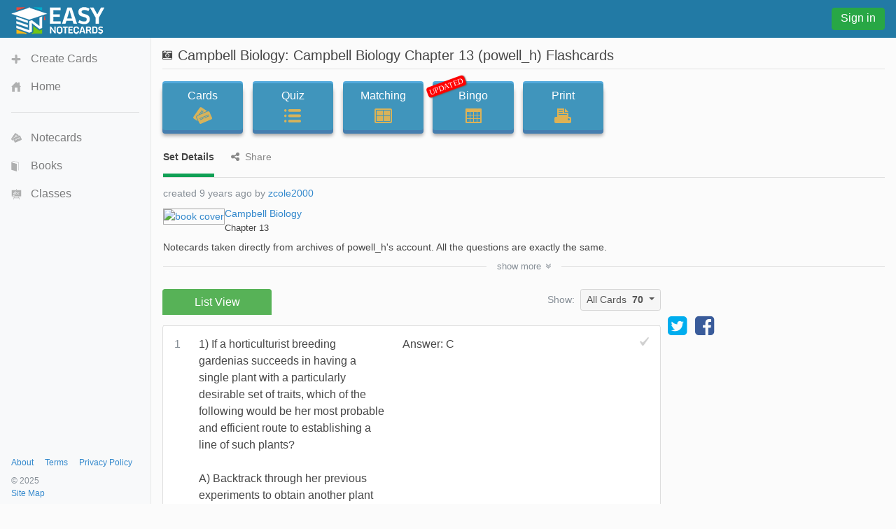

--- FILE ---
content_type: text/html;charset=UTF-8
request_url: https://www.easynotecards.com/notecard_set/89366
body_size: 14599
content:



<!DOCTYPE html>
<html lang="en">
  <head>
      <link rel="stylesheet" href="/css/font-awesome-4.7.0/css/font-awesome.min.css">
    <link rel="stylesheet" href="https://maxcdn.bootstrapcdn.com/bootstrap/4.0.0-beta/css/bootstrap.min.css" integrity="sha384-/Y6pD6FV/Vv2HJnA6t+vslU6fwYXjCFtcEpHbNJ0lyAFsXTsjBbfaDjzALeQsN6M" crossorigin="anonymous">
    <link rel="stylesheet" href="/css/bs/main_bs.css">
	<link rel="canonical" href="https://www.easynotecards.com/notecard_set/89366" />
    
        
        
		
		
        
    <link rel="stylesheet" href="/css/bs/mq_bs.css">
<script async src="https://www.googletagmanager.com/gtag/js?id=G-BP9JBEM0ZE"></script>
<script>
  window.dataLayer = window.dataLayer || [];
  function gtag(){dataLayer.push(arguments);}
  gtag('js', new Date());

  gtag('config', 'G-BP9JBEM0ZE');
  gtag('config', 'UA-25278970-2', { 'anonymize_ip': true });
</script>
   
    <meta charset="utf-8">
    <meta name="viewport" content="width=device-width, initial-scale=1, shrink-to-fit=no">
    <meta name="mobile-web-app-capable" content="yes">
    <meta name="apple-mobile-web-app-capable" content="yes">
    <meta name="apple-mobile-web-app-title" content="Easy Notecards">
    <meta name="apple-mobile-web-app-status-bar-style" content="black">
    <title>Campbell Biology Chapter 13 (powell_h) Flashcards - Easy Notecards</title>
    
      
        <meta name="description" content="Study Campbell Biology Chapter 13 (powell_h) flashcards taken from chapter 13 of the book Campbell Biology." />
      
      
        
<link rel="apple-touch-icon" sizes="180x180" href="/apple-touch-icon.png">
<link rel="icon" type="image/png" sizes="32x32" href="/favicon-32x32.png">
<link rel="icon" type="image/png" sizes="16x16" href="/favicon-16x16.png">
<link rel="manifest" href="/site.webmanifest">
<link rel="mask-icon" href="/safari-pinned-tab.svg" color="#5bbad5">
<meta name="msapplication-TileColor" content="#da532c">
<meta name="theme-color" content="#ffffff">

<script>
(function(w, d) {
w.adthrive = w.adthrive || {};
w.adthrive.cmd = w.adthrive.cmd || [];
w.adthrive.plugin = 'adthrive-ads-manual';
w.adthrive.host = 'ads.adthrive.com';
var s = d.createElement('script');
s.async = true;
s.referrerpolicy='no-referrer-when-downgrade';
s.src = 'https://' + w.adthrive.host + '/sites/633ef3d4483d7010267882bc/ads.min.js?referrer=' + w.encodeURIComponent(w.location.href) + '&cb=' + (Math.floor(Math.random() * 100) + 1);
var n = d.getElementsByTagName('script')[0];
n.parentNode.insertBefore(s, n);
})(window, document);
</script>

  </head>
  <body data-pn="view-set" data-pid="1769643655835">
    <div id="absorber" class="d-lg-none"></div> 
    <span id="scrolltop" class="c-pointer opac-100-hover"></span>
    <nav id="main-top" class="navbar fixed-top d-flex">
            
            <div class="top-col">
                <a id="top-ham" class="d-inline-block mr-3 d-lg-none opac-80-hover f-left c-pointer"></a>
                <a class="d-inline-block f-left" href="https://www.easynotecards.com"><img src="https://www.easynotecards.com/images/easynotecards-logo-s.png" width="133" height="39" border="0"></a>

            </div>
            <div class="top-col d-lg-none">
                
                    
                    
                        
                            
                            
                                <a class="btn btn-success top-si-btn f-right" href="/sign_in">Sign in</a>
                            
                        
                     
                    
                
                
            </div>
            <div class="top-col d-none d-lg-block">
                
                    
                    
                        <a class="btn btn-success top-si-btn f-left" href="/sign_in">Sign in</a>
                    
                
            </div>
    </nav>
   
    <nav id="main-side" class="bg-light container">
        <div id="side-nav-content">
            <div class="mh-100">
                <ul class="nav flex-column">
                    <li class="nav-item">
                        <a id="side-create" class="nav-link" href="/create_set">Create Cards</a>
                    </li>
                    <li class="nav-item">
                        <a id="side-home" class='nav-link' href="https://www.easynotecards.com">Home</a>
                    </li>
                </ul>
                <hr class="mr-3 ml-3" />
                <ul class="nav flex-column">
                    <li class="nav-item">
                        <a id="side-cards" class='nav-link' href="/notecards">Notecards</a>
                    </li>
                    <li class="nav-item">
                        <a id="side-books" class='nav-link' href="/books">Books</a>
                    </li>
                    <li class="nav-item">
                        <a id="side-classes" class='nav-link' href="/classes">Classes</a>
                    </li>
                    
                </ul>
                     
            </div> 

        </div>
                    
                    
        <div id="side-footer" class="row align-items-end no-gutters">
            <div class="col msf ml-3"><a href="/about">About</a><a href="/terms_of_use" class="ml-3">Terms</a><a href="/privacy_policy" class="ml-3">Privacy Policy</a><div class="mt-2 text-muted">&copy; 2025</div> <a href="https://www.easynotecards.com/sitemap-html.html">Site Map</a></div>
        </div>                
    </nav>
    <div id="main-content">

<input id="process-vote" type="hidden" value="viewAccess=0&amp;bookId=39vMSgAACAAJ" />
<input type="hidden" id="set-id" value="89366" />


<i class="fa fa-camera-retro mr-2 mt-1 sf float-left" title="9 images"></i>

  
  
    

<h1 id="set-title" class="bw">Campbell Biology: Campbell Biology Chapter 13 (powell_h) Flashcards</h1>
<hr class="mt-2 mb-3b" />
<div class="mb-4b">
    <div id="activity-contain" class="text-center text-md-left">
        <a id="ab1" class="btn btn-primary activity-btn" href="../card_view/89366">Cards<div id="cards-img" class="activity-img"></div></a>
        <a id="ab2" class="btn btn-primary activity-btn" href="../quiz/89366">Quiz<div id="quiz-img" class="activity-img"></div></a><br class="d-ks-none" />
        <a id="ab3" class="btn btn-primary activity-btn" href="../matching/89366">Matching<div id="match-img" class="activity-img"></div></a><br id="activity-br" class="d-none d-ks-block" />
        <a id="ab4" class="btn btn-primary activity-btn" href="../play_bingo/89366"><div id="updated" class="p-absolute rounded">UPDATED</div>Bingo<div id="bingo-img" class="activity-img"></div></a><br class="d-ks-none" />
        <a class="d-ks-none d-inline-block mt-3b" href="../print_cards/89366">Print</a>
        <a id="ab5" class="btn btn-primary activity-btn d-none d-ks-inline-block" href="../print_cards/89366">Print<div id="print-img" class="activity-img"></div></a>
    </div>

    <div class="vlgb-bottom sf ml-1px mb-2b">
        <span class="underline-tab active-utab">Set Details</span>
        <span class="underline-tab ml-3b"><i class="fa fa-share-alt mr-2"></i>Share</span>  
    </div>
    <div id="set-details" class="sf ml-1px vlgb-bottom pb-3 p-relative">
        
        
            
            
        
        <div id="set-creator" class="show-ellipsis text-muted">
            created 9 years ago by <a href="../member/zcole2000">zcole2000</a>
            <br class="d-ks-none" />
        </div>    
        
            <div class="clearfix mt-2">
                <a class="float-left" href="../book/39vMSgAACAAJ"><img id="set-book-img" class="light-gray-border" src="https://books.google.com/books/content?id=39vMSgAACAAJ&printsec=frontcover&img=1&zoom=5&imgtk=AFLRE7096B4_7ejLae1OqF32Bkjh_Mo88k4xuWNxWw0lIVWQVVlkfwGH657bn73PXnFZULcCNBheGECZ19XWVPwyGJUZdqzn8Rd3o9vp5Q-nPbSER_rgvPTOPiT5upN-2hVazHIJwtsW&source=gbs_gdata" alt="book cover" /></a>
                <div id="book-title-and-chapts">
                    <a class="bw" href="../book/39vMSgAACAAJ">Campbell Biology</a>
                    <div class="sf">Chapter 13</div>
                </div>
            </div>
        
        
        
              <div id="set-desc" class="show-ellipsis bw mt-2">Notecards taken directly from archives of powell_h&#039;s account. All the questions are exactly the same.</div>
        
        <div id="show-more-div" class="hide ">
            
                  <div class="show-ellipsis text-muted mt-1">
                    updated 9 years ago by <a href="../member/zcole2000">zcole2000</a>
                  </div>
            
            
            <div class='mt-1'><span class='font-weight-bold'>Subjects:</span><br />ap biology<span class="sub-comma">, </span>science<span class="sub-comma">, </span>life sciences<span class="sub-comma">, </span>biology</div>
            
        </div>
        <div id="show-more" class="p-absolute text-center sf text-muted c-pointer line-height-100 rounded hide">show <span>more</span><span class="hide">less</span><i class="fa fa-angle-double-down ml-1b"></i></div>
    </div>
    
        <div id="set-share" class="sf ml-1px vlgb-bottom pb-2b hide">
            
                
                    <div id="share-top" class="mb-3">
                        <div id="page-to-share" class="float-sm-right mb-2 d-flex align-items-center text-muted mt-neg1">Page to share:
                            <select class="custom-select sort-select">
                                <option value="notecard_set" selected>Set (this page)</option>
                                <option value="card_view">Cards</option>
                                <option value="quiz">Quiz</option>
                                <option value="matching">Matching</option>
                                <option value="play_bingo">Bingo</option>
                                <option value="print_cards">Print</option>
                            </select>
                        </div>
                        <div id="social-share" class="mb-2b"><a title="share this set on facebook" href="https://www.facebook.com/dialog/share?app_id=244809848974541&redirect_uri=https://www.easynotecards.com/notecard_set/89366&href=https://www.easynotecards.com/notecard_set/89366" class="d-block-inline" target="_blank"><i class='fa fa-facebook-square fa-2x'></i></a><a title="tweet this set on twitter" href="https://twitter.com/intent/tweet?text=Campbell+Biology+Chapter+13+%28powell_h%29+Flashcards&url=https://www.easynotecards.com/notecard_set/89366" class="twitter-share ml-2b mr-2b d-inline-block" target="_blank"><i class='fa fa-twitter-square fa-2x'></i></a></div>
                        <div id="set-link-contain" class="input-group ml-neg1px">
                            <input id="set-link" class="form-control form-control-sm" type="text" spellcheck="false" value="https://www.easynotecards.com/notecard_set/89366" />
                            <span class="input-group-btn">
                                <button id="copy-link" class="btn btn-primary" type="button"><span class="sf">COPY</span></button>
                            </span>
                        </div>
                            
                    </div>                
                
                
            
            
                
                    <span id="embed-set" class="c-pointer"><span>Embed this set</span><span class="hide">cancel</span></span><br />
                    <div id="embed-box" class="d-inline-block mt-2 mb-1 p-3 very-light-gray-border rounded w-100 hide p-relative">
                        <div id="copy-embed" class="bg-secondary text-white p-1 rounded p-absolute opac-100-hover opac-65 c-pointer"><span>COPY</span></div>
                        <textarea id="embed-ta" spellcheck="false" class="form-control" rows="3"></textarea>
                        <small class="text-muted">code changes based on your size selection</small>
                        <div class="mt-3">
                            Size:
                            <select id="embed-size" class="custom-select ml-2">
                                <option value="450x345">Small (450 x 345)</option>
                                <option value="600x460" selected>Medium (600 x 460)</option>
                                <option value="750x575">Large (750 x 575)</option>
                                <option value="custom">Custom size</option>                        
                            </select>
                            <div id="custom-embed" class="mt-3 hide">
                                <input class="form-control custom-size" type="number" placeholder="width" /><span class="ml-3 mr-3">X</span><input class="form-control custom-size" type="number" placeholder="height" />
                                <br class="d-sm-none" /><label class="custom-control custom-checkbox mt-2 mt-sm-0 ml-sm-3"><input type="checkbox" id="aspect-ratio" class="custom-control custom-control-input" checked /><span class="custom-control-indicator"></span><span class="custom-control-description">Maintain aspect ratio</span></label>
                            </div>
                        </div>
                    </div>
                
                
                    
        </div>    
      
</div>


<div class="d-flex align-items-md-center flex-column flex-md-row ad-160-margin">
    
        
            <ul id="set-tabs" class="nav nav-tabs en-tabs green-tabs nav-justified responsive-div three-tabbed line-height-125 border-bottom-0">
                <li class="nav-item text-center"><span class="nav-link first-en-tab active border-bottom-0" href="#">List View</span></li>
            </ul>
        
        
    
    <span class="d-none d-md-inline-block ml-auto mr-2 text-muted sf mb-1">Show:</span>
    <div id="ct-group" class="btn-group align-self-md-start">
      <button id="set-card-type" type="button" class="btn btn-light-gray dropdown-toggle btn-sm w-100" data-toggle="dropdown" aria-haspopup="true" aria-expanded="false">
          <span>All Cards</span><strong class="ml-2">70</strong>
      </button>
      <div id="ct-menu" class="dropdown-menu dropdown-menu-right">
        <button class="dropdown-item fwvb" type="button"><span class="">All</span><span class="count ml-3">70</span></button>
        <button id="unmarked-dditem" class="dropdown-item" type="button"><span class="text-success">Un-marked</span><span class="count ml-3"></span></button>
        <button id="marked-dditem" class="dropdown-item" type="button"><span class="text-danger">Marked</span><span class="count ml-3"></span></button>
        <div class="dropdown-divider"></div>
        <button class="dropdown-item sf text-gray" type="button">mark all</button>
        <button class="dropdown-item sf text-gray" type="button">un-mark all</button>
      </div>
    </div>    
</div>

<div id="side310-ctn" class="d-none d-xl-block">
        <div id="side310">            
                <a target="_blank" href="https://x.com/EasyNotecards" target="_blank"><i class="fa fa-twitter-square fa-2x"></i></a>
                <a target="_blank" href="https://www.facebook.com/EasyNotecards/" class="ml-2" target="_blank"><i class="fa fa-facebook-square fa-2x"></i></a>
        </div>     
</div>

<div id='lv-tab' class='entry-content tab-content responsive-div-with-border very-light-gray-border bg-white border-top-0 rounded mt-1px ad-160-margin'><p class='questionblock'><div class='vs-card'><div class='term'><div class='set-num '>1</div><div class='term-text tmce-no-space nopad-lists'><p>1) If a horticulturist breeding gardenias succeeds in having a single
  plant with a particularly desirable set of traits, which of the
  following would be her most probable and efficient route to
  establishing a line of such plants? <br />
  <br />A) Backtrack through her previous experiments to obtain another
  plant with the same traits. <br />B) Breed this plant with another
  plant with much weaker traits. <br />C) Clone the plant asexually to
  produce an identical one. <br />D) Force the plant to self-pollinate
  to obtain an identical one. <br />E) Add nitrogen to the soil of the
  offspring of this plant so the desired traits continue.</p></div></div><div class='def tmce-no-space nopad-lists'><span class='unmarked-card'></span><p>Answer: C</p></div></div></p><p class='questionblock'><div class='vs-card'><div class='term'><div class='set-num '>2</div><div class='term-text tmce-no-space nopad-lists'><p>2) The human genome is minimally contained in which of the following?
  <br />A) every human cell <br />B) each human chromosome <br />C) the
  entire DNA of a single human <br />D) the entire human population
  <br />E) each human gene</p></div></div><div class='def tmce-no-space nopad-lists'><span class='unmarked-card'></span><p>Answer: A</p></div></div></p><p class='questionblock'><div class='vs-card'><div class='term'><div class='set-num '>3</div><div class='term-text tmce-no-space nopad-lists'><p>3) In the human species, all somatic cells have 46 chromosomes. Which
  of the following can also be true? <br />A) A plant species (privet
  shrubs) has 46 chromosomes per cell. <br />B) Some adult humans have
  69 chromosomes per cell. <br />C) Some adult humans have 23
  chromosomes per cell. <br />D) A certain fungal species has only one
  chromosome per cell. <br />E) A certain bacterial species has 23 chromosomes.</p></div></div><div class='def tmce-no-space nopad-lists'><span class='unmarked-card'></span><p>Answer: A</p></div></div></p><p class='questionblock'><div class='vs-card'><div class='term'><div class='set-num '>4</div><div class='term-text tmce-no-space nopad-lists'><p>4) Which of the following is a true statement about sexual vs.
  asexual reproduction? <br />A) Asexual reproduction, but not sexual
  reproduction, is characteristic of plants and fungi. <br />B) In
  sexual reproduction, individuals transmit 50% of their genes to each
  of their offspring. <br />C) In asexual reproduction, offspring are
  produced by fertilization without meiosis.<br />D) Sexual reproduction
  requires that parents be diploid. <br />E) Asexual reproduction
  produces only haploid offspring.</p></div></div><div class='def tmce-no-space nopad-lists'><span class='unmarked-card'></span><p>Answer: B</p></div></div></p><p class='questionblock'><div class='vs-card'><div class='term'><div class='set-num '>5</div><div class='term-text tmce-no-space nopad-lists'><p>5) Which of the following defines a genome? <br />A) representation
  of a complete set of a cell's polypeptides <br />B) the complete set
  of an organism's polypeptides <br />C) the complete set of a species'
  polypeptides <br />D) a karyotype <br />E) the complete set of an
  organism's genes</p></div></div><div class='def tmce-no-space nopad-lists'><span class='unmarked-card'></span><p>Answer: E</p></div></div></p><p class='questionblock'><div class='vs-card'><div class='term'><div class='set-num '>6</div><div class='term-text tmce-no-space nopad-lists'><p>6) At which stage of mitosis are chromosomes usually photographed in
  the preparation of a karyotype? <br />A) prophase <br />B) metaphase
  <br />C) anaphase <br />D) telophase <br />E) interphase</p></div></div><div class='def tmce-no-space nopad-lists'><span class='unmarked-card'></span><p>Answer: B</p></div></div></p><p class='questionblock'><div class='vs-card'><div class='term'><div class='set-num '>7</div><div class='term-text tmce-no-space nopad-lists'><p>7) The human X and Y chromosomes <br />A) are both present in every
  somatic cell of males and females alike. <br />B) are of approximately
  equal size and number of genes. <br />C) are almost entirely
  homologous, despite their different names. <br />D) include genes that
  determine an individual's sex. <br />E) include only genes that govern
  sex determination.</p></div></div><div class='def tmce-no-space nopad-lists'><span class='unmarked-card'></span><p>Answer: D</p></div></div></p><p class='questionblock'><div class='vs-card'><div class='term'><div class='set-num '>8</div><div class='term-text tmce-no-space nopad-lists'><p>8) Which of the following is true of a species that has a chromosome
  number of 2n = 16? <br />
  <br />A) The species is diploid with 32 chromosomes per cell. <br />B)
  The species has 16 sets of chromosomes per cell. <br />C) Each cell
  has eight homologous pairs. <br />D) During the S phase of the cell
  cycle there will be 32 separate chromosomes. <br />E) A gamete from
  this species has four chromosomes.</p></div></div><div class='def tmce-no-space nopad-lists'><span class='unmarked-card'></span><p>Answer: C</p></div></div></p><p class='questionblock'><div class='vs-card'><div class='term'><div class='set-num '>9</div><div class='term-text tmce-no-space nopad-lists'><p>9) Eukaryotic sexual life cycles show tremendous variation. Of the
  following elements, which do all sexual life cycles have in common? <br />
  <br />I. Alternation of generations <br />II. Meiosis <br />III.
  Fertilization <br />IV. Gametes <br />V. Spores <br />
  <br />A) I, IV, and V <br />B) I, II, and IV <br />C) II, III, and IV
  <br />D) II, IV, and V <br />E) I, II, III, IV, and V</p></div></div><div class='def tmce-no-space nopad-lists'><span class='unmarked-card'></span><p>Answer: C</p></div></div></p><p class='questionblock'><div class='vs-card'><div class='term'><div class='set-num '>10</div><div class='term-text tmce-no-space nopad-lists'><p>10) Which of these statements is false? <br />A) In humans, each of
  the 22 maternal autosomes has a homologous paternal chromosome.
  <br />B) In humans, the 23rd pair, the sex chromosomes, determines
  whether the person is female (XX) or male (XY). <br />C) Single,
  haploid (n) sets of chromosomes in ovum and sperm unite during
  fertilization, forming a diploid (2n), single-celled zygote. <br />D)
  At sexual maturity, ovaries and testes produce diploid gametes by
  meiosis. <br />E) Sexual life cycles differ with respect to the
  relative timing of meiosis and fertilization.</p></div></div><div class='def tmce-no-space nopad-lists'><span class='unmarked-card'></span><p>Answer: D</p></div></div></p><p class='questionblock'><div class='vs-card'><div class='term'><div class='set-num '>11</div><div class='term-text tmce-no-space nopad-lists'><p>11) Referring to a plant's sexual life cycle, which of the following
  terms describes the process that leads directly to the formation of
  gametes? <br />A) sporophyte meiosis <br />B) gametophyte mitosis
  <br />C) gametophyte meiosis <br />D) sporophyte mitosis <br />E)
  alternation of generations</p></div></div><div class='def tmce-no-space nopad-lists'><span class='unmarked-card'></span><p>Answer: B</p></div></div></p><p class='questionblock'><div class='vs-card'><div class='term'><div class='set-num '>12</div><div class='term-text tmce-no-space nopad-lists'><p>12) Which of the following is an example of alternation of
  generations? <br />A) A grandparent and grandchild each have dark
  hair, but the parent has blond hair. <br />B) A diploid plant
  (sporophyte) produces, by meiosis, a spore that gives rise to a
  multicellular, haploid pollen grain (gametophyte). <br />C) A diploid
  animal produces gametes by meiosis, and the gametes undergo
  fertilization to produce a diploid zygote. <br />D) A haploid mushroom
  produces gametes by mitosis, and the gametes undergo fertilization,
  which is immediately followed by meiosis. <br />E) A diploid cell
  divides by mitosis to produce two diploid daughter cells, which then
  fuse to produce a tetraploid cell.</p></div></div><div class='def tmce-no-space nopad-lists'><span class='unmarked-card'></span><p>Answer: B</p></div></div></p><p class='questionblock'><div class='vs-card'><div class='term'><div class='set-num '>13</div><div class='term-text tmce-no-space nopad-lists'><p>13) The karyotype of one species of primate has 48 chromosomes. In a
  particular female, cell division goes awry and she produces one of her
  eggs with an extra chromosome (25). The most probable source of this
  error would be a mistake in which of the following? <br />A) mitosis
  in her ovary <br />B) metaphase I of one meiotic event <br />C)
  telophase II of one meiotic event <br />D) telophase I of one meiotic
  event <br />E) either anaphase I or II</p></div></div><div class='def tmce-no-space nopad-lists'><span class='unmarked-card'></span><p>Answer: E</p></div></div></p><p class='questionblock'><div class='vs-card'><div class='term'><div class='set-num '>14</div><div class='term-text tmce-no-space nopad-lists'><p>14) A given organism has 46 chromosomes in its karyotype. We can
  therefore conclude which of the following? <br />A) It must be human.
  <br />B) It must be a primate. <br />C) It must be an animal. <br />D)
  It must be sexually reproducing. <br />E) Its gametes must have 23 chromosomes.</p></div></div><div class='def tmce-no-space nopad-lists'><span class='unmarked-card'></span><p>Answer: E</p></div></div></p><p class='questionblock'><div class='vs-card'><div class='term'><div class='set-num '>15</div><div class='term-text tmce-no-space nopad-lists'><p>15) A triploid cell contains three sets of chromosomes. If a cell of
  a usually diploid species with 42 chromosomes per cell is triploid,
  this cell would be expected to have which of the following?<br />A) 63
  chromosomes in 31 1/2 pairs <br />B) 63 chromosomes in 21 sets of 3
  <br />C) 63 chromosomes, each with three chromatids <br />D) 21
  chromosome pairs and 21 unique chromosomes</p></div></div><div class='def tmce-no-space nopad-lists'><span class='unmarked-card'></span><p>Answer: B</p></div></div></p><p class='questionblock'><div class='vs-card'><div class='term'><div class='set-num '>16</div><div class='term-text tmce-no-space nopad-lists'><p>16) A karyotype results from which of the following? <br />A) a
  natural cellular arrangement of chromosomes in the nucleus <br />B) an
  inherited ability of chromosomes to arrange themselves <br />C) the
  ordering of human chromosome images <br />D) the cutting and pasting
  of parts of chromosomes to form the standard array <br />E) the
  separation of homologous chromosomes at metaphase I of meiosis</p></div></div><div class='def tmce-no-space nopad-lists'><span class='unmarked-card'></span><p>Answer: C</p></div></div></p><p class='questionblock'><div class='vs-card'><div class='term'><div class='set-num '>17</div><div class='term-text tmce-no-space nopad-lists'><p>17) Which of the following best describes a karyotype? <br />
  <br />A) a pictorial representation of all the genes for a species
  <br />B) a display of each of the chromosomes of a single cell
  <br />C) the combination of all the maternal and paternal chromosomes
  of a species <br />D) the collection of all the chromosomes in an
  individual organism <br />E) a photograph of all the cells with
  missing or extra chromosomes</p></div></div><div class='def tmce-no-space nopad-lists'><span class='unmarked-card'></span><p>Answer: B</p></div></div></p><p class='questionblock'><div class='vs-card'><div class='term'><div class='set-num '>18</div><div class='term-text tmce-no-space nopad-lists'><p>18) If a cell has completed the first meiotic division and is just
  beginning meiosis II, which of the following is an appropriate
  description of its contents? <br />A) It has half the amount of DNA as
  the cell that began meiosis. <br />B) It has the same number of
  chromosomes but each of them has different alleles than another cell
  from the same meiosis. <br />C) It has half the chromosomes but twice
  the DNA of the originating cell. <br />D) It has one-fourth the DNA
  and one-half the chromosomes as the originating cell. <br />E) It is
  identical in content to another cell from the same meiosis.</p></div></div><div class='def tmce-no-space nopad-lists'><span class='unmarked-card'></span><p>Answer: A</p></div></div></p><p class='questionblock'><div class='vs-card'><div class='term'><div class='set-num '>19</div><div class='term-text tmce-no-space nopad-lists'><p>19) Which of the following can utilize both mitosis and meiosis in
  the correct circumstances? <br />A) a haploid animal cell <br />B) a
  diploid cell from a plant stem <br />C) any diploid animal cell
  <br />D) a plantlike protist <br />E) an archaebacterium</p></div></div><div class='def tmce-no-space nopad-lists'><span class='unmarked-card'></span><p>Answer: D</p></div></div></p><p class='questionblock'><div class='vs-card'><div class='term'><div class='set-num '>20</div><div class='term-text tmce-no-space nopad-lists'><p>20) Which of the following might result in a human zygote with 45
  chromosomes? <br />A) an error in either egg or sperm meiotic anaphase
  <br />B) failure of the egg nucleus to be fertilized by the sperm
  <br />C) fertilization of a 23 chromosome human egg by a 22 chromosome
  sperm of a closely related species <br />D) an error in the alignment
  of chromosomes on the metaphase plate <br />E) lack of chiasmata in
  prophase I</p></div></div><div class='def tmce-no-space nopad-lists'><span class='unmarked-card'></span><p>Answer: A</p></div></div></p><p class='questionblock'><div class='vs-card'><div class='term'><div class='set-num '>21</div><div class='term-text tmce-no-space nopad-lists'><p>21) The somatic cells of a privet shrub each contain 46 chromosomes.
  To be as different as they are from human cells, which have the same
  number of chromosomes, which of the following must be true? <br />A)
  Privet cells cannot reproduce sexually. <br />B) Privet sex cells have
  chromosomes that can synapse with human chromosomes in the laboratory.
  <br />C) Genes of privet chromosomes are significantly different than
  those in humans. <br />D) Privet shrubs must be metabolically more
  like animals than like other shrubs.<br />E) Genes on a particular
  privet chromosome, such as the X, must be on a different human
  chromosome, such as number 18.</p></div></div><div class='def tmce-no-space nopad-lists'><span class='unmarked-card'></span><p>Answer: C</p></div></div></p><p class='questionblock'><div class='vs-card'><div class='term'><div class='set-num '>22</div><div class='term-text tmce-no-space nopad-lists'><p>22) In a human karyotype, chromosomes are arranged in 23 pairs. If we
  choose one of these pairs, such as pair 14, which of the following do
  the two chromosomes of the pair have in common? <br />A) Length and
  position of the centromere only. <br />B) Length, centromere position,
  and staining pattern only. <br />C) Length, centromere position,
  staining pattern, and traits coded for by their genes. <br />D)
  Length, centromere position, staining pattern, and DNA sequences.
  <br />E) They have nothing in common except they are X-shaped.</p></div></div><div class='def tmce-no-space nopad-lists'><span class='unmarked-card'></span><p>Answer: C</p></div></div></p><p class='questionblock'><div class='vs-card'><div class='term'><div class='set-num '>23</div><div class='term-text tmce-no-space nopad-lists'><p>23) After telophase I of meiosis, the chromosomal makeup of each
  daughter cell is <br />A) diploid, and the chromosomes are each
  composed of a single chromatid. <br />B) diploid, and the chromosomes
  are each composed of two chromatids. <br />C) haploid, and the
  chromosomes are each composed of a single chromatid. <br />D) haploid,
  and the chromosomes are each composed of two chromatids. <br />E)
  tetraploid, and the chromosomes are each composed of two chromatids.</p></div></div><div class='def tmce-no-space nopad-lists'><span class='unmarked-card'></span><p>Answer: D</p></div></div></p><p class='questionblock'><div class='vs-card'><div class='term'><div class='set-num '>24</div><div class='term-text tmce-no-space nopad-lists'><p>24) How do cells at the completion of meiosis compare with cells that
  have replicated their DNA and are just about to begin meiosis?
  <br />A) They have twice the amount of cytoplasm and half the amount
  of DNA. <br />B) They have half the number of chromosomes and half the
  amount of DNA. <br />C) They have the same number of chromosomes and
  half the amount of DNA. <br />D) They have half the number of
  chromosomes and one-fourth the amount of DNA. <br />E) They have half
  the amount of cytoplasm and twice the amount of DNA.</p></div></div><div class='def tmce-no-space nopad-lists'><span class='unmarked-card'></span><p>Answer: D</p></div></div></p><p class='questionblock'><div class='vs-card'><div class='term'><div class='set-num '>25</div><div class='term-text tmce-no-space nopad-lists'><p>25) When does the synaptonemal complex disappear? <br />A) late
  prophase of meiosis I <br />B) during fertilization or fusion of
  gametes <br />C) early anaphase of meiosis I <br />D) mid-prophase of
  meiosis II <br />E) late metaphase of meiosis II</p></div></div><div class='def tmce-no-space nopad-lists'><span class='unmarked-card'></span><p>Answer: A</p></div></div></p><p class='questionblock'><div class='vs-card'><div class='term'><div class='set-num '>26</div><div class='term-text tmce-no-space nopad-lists'><p>26) Which of the following happens at the conclusion of meiosis I?
  <br />A) Homologous chromosomes are separated. <br />B) The chromosome
  number per cell is conserved. <br />C) Sister chromatids are
  separated. <br />D) Four daughter cells are formed. <br />E) The sperm
  cells elongate to form a head and a tail end.</p></div></div><div class='def tmce-no-space nopad-lists'><span class='unmarked-card'></span><p>Answer: A</p></div></div></p><p class='questionblock'><div class='vs-card'><div class='term'><div class='set-num '>27</div><div class='term-text tmce-no-space nopad-lists'><p>27) A cell divides to produce two daughter cells that are genetically
  different. <br />A) The statement is true for mitosis only.<br />B)
  The statement is true for meiosis I only. <br />C) The statement is
  true for meiosis II only. <br />D) The statement is true for mitosis
  and meiosis I. <br />E) The statement is true for mitosis and meiosis II.</p></div></div><div class='def tmce-no-space nopad-lists'><span class='unmarked-card'></span><p>Answer: B</p></div></div></p><p class='questionblock'><div class='vs-card'><div class='term'><div class='set-num '>28</div><div class='term-text tmce-no-space nopad-lists'><p>28) Chromatids are separated from each other. <br />A) The statement
  is true for mitosis only.<br />B) The statement is true for meiosis I
  only. <br />C) The statement is true for meiosis II only. <br />D) The
  statement is true for mitosis and meiosis I. <br />E) The statement is
  true for mitosis and meiosis II.</p></div></div><div class='def tmce-no-space nopad-lists'><span class='unmarked-card'></span><p>Answer: E</p></div></div></p><p class='questionblock'><div class='vs-card'><div class='term'><div class='set-num '>29</div><div class='term-text tmce-no-space nopad-lists'><p>29) Independent assortment of chromosomes occurs. <br />A) The
  statement is true for mitosis only.<br />B) The statement is true for
  meiosis I only. <br />C) The statement is true for meiosis II only.
  <br />D) The statement is true for mitosis and meiosis I. <br />E) The
  statement is true for mitosis and meiosis II.</p></div></div><div class='def tmce-no-space nopad-lists'><span class='unmarked-card'></span><p>Answer: B</p></div></div></p><p class='questionblock'><div class='vs-card'><div class='term'><div class='set-num '>30</div><div class='term-text tmce-no-space nopad-lists'><p>30) Which of the following occurs in meiosis but not in mitosis?
  <br />A) chromosome replication <br />B) synapsis of chromosomes
  <br />C) production of daughter cells <br />D) alignment of
  chromosomes at the equator <br />E) condensation of chromatin</p></div></div><div class='def tmce-no-space nopad-lists'><span class='unmarked-card'></span><p>Answer: B</p></div></div></p><p class='questionblock'><div class='vs-card'><div class='term'><div class='set-num '>31</div><div class='term-text tmce-no-space nopad-lists'><p>31) If an organism is diploid and a certain gene found in the
  organism has 18 known alleles (variants), then any given organism of
  that species can/must have which of the following? <br />A) at most, 2
  alleles for that gene <br />B) up to 18 chromosomes with that
  gene<br />C) up to 18 genes for that trait <br />D) a haploid number
  of 9 chromosomes <br />E) up to, but not more than, 18 different traits</p></div></div><div class='def tmce-no-space nopad-lists'><span class='unmarked-card'></span><p>Answer: A</p></div></div></p><p class='questionblock'><div class='vs-card'><div class='term'><div class='set-num '>32</div><div class='term-text tmce-no-space nopad-lists'><p>32) Whether during mitosis or meiosis, sister chromatids are held
  together by proteins referred to as cohesins. Such molecules must have
  which of the following properties? <br />A) They must persist
  throughout the cell cycle. <br />B) They must be removed before
  meiosis can begin. <br />C) They must be removed before anaphase can
  occur. <br />D) They must reattach to chromosomes during G₁. <br />E)
  They must be intact for nuclear envelope reformation.</p></div></div><div class='def tmce-no-space nopad-lists'><span class='unmarked-card'></span><p>Answer: C</p></div></div></p><p class='questionblock'><div class='vs-card'><div class='term'><div class='set-num '>33</div><div class='term-text tmce-no-space nopad-lists'><p>33) Experiments with cohesins have found that <br />
  <br />A) cohesins are protected from destruction throughout meiosis I
  and II. <br />B) cohesins are cleaved from chromosomes at the
  centromere before anaphase I. <br />C) cohesins are protected from
  cleavage at the centromere during meiosis I. <br />D) a protein
  cleaves cohesins before metaphase I. <br />E) a protein that cleaves
  cohesins would cause cellular death.</p></div></div><div class='def tmce-no-space nopad-lists'><span class='unmarked-card'></span><p>Answer: C</p></div></div></p><p class='questionblock'><div class='vs-card'><div class='term'><div class='set-num '>34</div><div class='term-text tmce-no-space nopad-lists'><p>34) A tetrad includes which of the following sets of DNA strands?
  <br />A) two single-stranded chromosomes that have synapsed <br />B)
  two sets of sister chromatids that have synapsed <br />C) four sets of
  sister chromatids <br />D) four sets of unique chromosomes <br />E)
  eight sets of sister chromatids</p></div></div><div class='def tmce-no-space nopad-lists'><span class='unmarked-card'></span><p>Answer: B</p></div></div></p><p class='questionblock'><div class='vs-card'><div class='term'><div class='set-num '>35</div><div class='term-text tmce-no-space nopad-lists'><p>35) When we see chiasmata under a microscope, that lets us know which
  of the following has occurred? <br />A) asexual reproduction <br />B)
  meiosis II <br />C) anaphase II <br />D) prophase I <br />E)
  separation of homologs</p></div></div><div class='def tmce-no-space nopad-lists'><span class='unmarked-card'></span><p>Answer: D</p></div></div></p><p class='questionblock'><div class='vs-card'><div class='term'><div class='set-num '>36</div><div class='term-text tmce-no-space nopad-lists'><p>36) To view and analyze human chromosomes in a dividing cell, which
  of the following is/are required? <br />A) electron microscope
  <br />B) radioactive staining <br />C) fluorescent staining <br />D)
  DNA stain and a light microscope <br />E) a stain particular to human cells</p></div></div><div class='def tmce-no-space nopad-lists'><span class='unmarked-card'></span><p>Answer: D</p></div></div></p><p class='questionblock'><div class='vs-card'><div class='term'><div class='set-num '>37</div><div class='term-text tmce-no-space nopad-lists'><p>37) To visualize and identify meiotic cells at metaphase with a
  microscope, what would you look for? <br />A) sister chromatids
  grouped at the poles <br />B) individual chromosomes all at the cell's
  center <br />C) an uninterrupted spindle array <br />D) the
  synaptonemal complex <br />E) tetrads all aligned at the cell's center</p></div></div><div class='def tmce-no-space nopad-lists'><span class='unmarked-card'></span><p>Answer: E</p></div></div></p><p class='questionblock'><div class='vs-card'><div class='term'><div class='set-num '>38</div><div class='term-text tmce-no-space nopad-lists'><p>For the following question, match the key event of meiosis with the
  stages listed below. <br />
  <br />I. Prophase I V. Prophase II <br />II. Metaphase I VI. Metaphase
  II <br />III. Anaphase I VII. Anaphase II <br />IV. Telophase I VIII.
  Telophase II <br />
  <br />38) Tetrads of chromosomes are aligned at the equator of the
  spindle; alignment determines independent assortment. <br />A) I
  <br />B) II <br />C) IV <br />D) VI <br />E) VIII</p></div></div><div class='def tmce-no-space nopad-lists'><span class='unmarked-card'></span><p>Answer: B</p></div></div></p><p class='questionblock'><div class='vs-card'><div class='term'><div class='set-num '>39</div><div class='term-text tmce-no-space nopad-lists'><p>For the following question, match the key event of meiosis with the
  stages listed below. <br />
  <br />I. Prophase I V. Prophase II <br />II. Metaphase I VI. Metaphase
  II <br />III. Anaphase I VII. Anaphase II <br />IV. Telophase I VIII.
  Telophase II <br />
  <br />39) Synaptonemal complexes form or are still present. <br />A) I
  only <br />B) I and IV only <br />C) I and VIII only <br />D) II and
  VI only <br />E) I, II, III, and IV only</p></div></div><div class='def tmce-no-space nopad-lists'><span class='unmarked-card'></span><p>Answer: A</p></div></div></p><p class='questionblock'><div class='vs-card'><div class='term'><div class='set-num '>40</div><div class='term-text tmce-no-space nopad-lists'><p>For the following question, match the key event of meiosis with the
  stages listed below. <br />
  <br />I. Prophase I V. Prophase II <br />II. Metaphase I VI. Metaphase
  II <br />III. Anaphase I VII. Anaphase II <br />IV. Telophase I VIII.
  Telophase II <br />
  <br />40) Centromeres of sister chromatids disjoin and chromatids
  separate. <br />A) II <br />B) III <br />C) IV <br />D) V <br />E) VII</p></div></div><div class='def tmce-no-space nopad-lists'><span class='unmarked-card'></span><p>Answer: E</p></div></div></p><p class='questionblock'><div class='vs-card'><div class='term'><div class='set-num '>41</div><div class='term-text tmce-no-space nopad-lists'><p>The following question refers to the essential steps in meiosis
  described below. <br />
  <br />1. Formation of four new nuclei, each with half the chromosomes
  present in the parental nucleus <br />2. Alignment of tetrads at the
  metaphase plate <br />3. Separation of sister chromatids <br />4.
  Separation of the homologs; no uncoupling of the centromere <br />5.
  Synapsis; chromosomes moving to the middle of the cell in pairs <br />
  <br />41) Which of the steps takes place in both mitosis and meiosis?
  <br />A) 2 <br />B) 3 <br />C) 5 <br />D) 2 and 3 only <br />E) 2, 3,
  and 5</p></div></div><div class='def tmce-no-space nopad-lists'><span class='unmarked-card'></span><p>Answer: B</p></div></div></p><p class='questionblock'><div class='vs-card'><div class='term'><div class='set-num '>42</div><div class='term-text tmce-no-space nopad-lists'><p>42) How does the sexual life cycle increase the genetic variation in
  a species? <br />A) by allowing crossing over <br />B) by allowing
  fertilization <br />C) by increasing gene stability <br />D) by
  conserving chromosomal gene order <br />E) by decreasing mutation frequency</p></div></div><div class='def tmce-no-space nopad-lists'><span class='unmarked-card'></span><p>Answer: A</p></div></div></p><p class='questionblock'><div class='vs-card'><div class='term'><div class='set-num '>43</div><div class='term-text tmce-no-space nopad-lists'><p>43) For a species with a haploid number of 23 chromosomes, how many
  different combinations of maternal and paternal chromosomes are
  possible for the gametes? <br />A) 23 <br />B) 46 <br />C) 460
  <br />D) 920 <br />E) about 8 million</p></div></div><div class='def tmce-no-space nopad-lists'><span class='unmarked-card'></span><p>Answer: E</p></div></div></p><p class='questionblock'><div class='vs-card'><div class='term'><div class='set-num '>44</div><div class='term-text tmce-no-space nopad-lists'><p>44) Independent assortment of chromosomes is a result of <br />
  <br />A) the random and independent way in which each pair of
  homologous chromosomes lines up at the metaphase plate during meiosis
  I. <br />B) the random nature of the fertilization of ova by sperm.
  <br />C) the random distribution of the sister chromatids to the two
  daughter cells during anaphase II. <br />D) the relatively small
  degree of homology shared by the X and Y chromosomes. <br />E) the
  random and independent way in which each pair of homologous
  chromosomes lines up at the metaphase plate during meiosis I, the
  random nature of the fertilization of ova by sperm, the random
  distribution of the sister chromatids to the two daughter cells during
  anaphase II, and the relatively small degree of homology shared by the
  X and Y chromosomes.</p></div></div><div class='def tmce-no-space nopad-lists'><span class='unmarked-card'></span><p>Answer: A</p></div></div></p><p class='questionblock'><div class='vs-card'><div class='term'><div class='set-num '>45</div><div class='term-text tmce-no-space nopad-lists'><p>45) Which of the following best describes the frequency of crossing
  over in mammals? <br />A) ~50 per chromosome pair <br />B) ~2 per
  meiotic cell <br />C) at least 1-2 per chromosome pair <br />D) ~1 per
  pair of sister chromatids <br />E) a very rare event among hundreds of cells</p></div></div><div class='def tmce-no-space nopad-lists'><span class='unmarked-card'></span><p>Answer: C</p></div></div></p><p class='questionblock'><div class='vs-card'><div class='term'><div class='set-num '>46</div><div class='term-text tmce-no-space nopad-lists'><p>46) When homologous chromosomes crossover, what occurs? <br />A) Two
  chromatids get tangled, resulting in one re-sequencing its DNA.
  <br />B) Two sister chromatids exchange identical pieces of DNA.
  <br />C) Specific proteins break the two strands and re-join them with
  their homologs. <br />D) Each of the four DNA strands of a tetrad is
  broken and the pieces are mixed. <br />E) Maternal alleles are
  &quot;corrected&quot; to be like paternal alleles and vice versa.</p></div></div><div class='def tmce-no-space nopad-lists'><span class='unmarked-card'></span><p>Answer: C</p></div></div></p><p class='questionblock'><div class='vs-card'><div class='term'><div class='set-num '>47</div><div class='term-text tmce-no-space nopad-lists'><img class='ei' src='https://web.archive.org/web/20170725221547im_/http://www.easynotecards.com:80/uploads/1090/10/69c3b13a_13a8788d737__8000_00000196.jpg' alt='card image' /><p>47) Which of the life cycles is typical for animals? <br />A) I only
  <br />B) II only <br />C) III only <br />D) I and II <br />E) I and III</p></div></div><div class='def tmce-no-space nopad-lists'><span class='unmarked-card'></span><p>Answer: A</p></div></div></p><p class='questionblock'><div class='vs-card'><div class='term'><div class='set-num '>48</div><div class='term-text tmce-no-space nopad-lists'><p>48) Which of the life cycles is typical for plants and some algae?
  <br />A) I only <br />B) II only <br />C) III only <br />D) I and II
  <br />E) I and III</p></div></div><div class='def tmce-no-space nopad-lists'><span class='unmarked-card'></span><p>Answer: C</p></div></div></p><p class='questionblock'><div class='vs-card'><div class='term'><div class='set-num '>49</div><div class='term-text tmce-no-space nopad-lists'><p>49) Which of the life cycles is typical for most fungi and some
  protists? <br />A) I only <br />B) II only <br />C) III only <br />D)
  I and II <br />E) I and III</p></div></div><div class='def tmce-no-space nopad-lists'><span class='unmarked-card'></span><p>Answer: B</p></div></div></p><p class='questionblock'><div class='vs-card'><div class='term'><div class='set-num '>50</div><div class='term-text tmce-no-space nopad-lists'><p>50) In part III of Figure 13.1, the progression of events corresponds
  to which of the following series? <br />
  <br />A) zygote, mitosis, gametophyte, mitosis, fertilization, zygote,
  mitosis <br />B) sporophyte, meiosis, spore, mitosis, gametophyte,
  mitosis, gametes, fertilization <br />C) fertilization, mitosis,
  multicellular haploid, mitosis, spores, sporophyte <br />D)
  gametophyte, meiosis, zygote, spores, sporophyte, zygote <br />E)
  meiosis, fertilization, zygote, mitosis, adult, meiosis</p></div></div><div class='def tmce-no-space nopad-lists'><span class='unmarked-card'></span><p>Answer: B</p></div></div></p><p class='questionblock'><div class='vs-card'><div class='term'><div class='set-num '>51</div><div class='term-text tmce-no-space nopad-lists'><p>51) In a life cycle such as that shown in part III of Figure 13.1, if
  the zygote's chromosome number is 10, which of the following will be
  true? <br />
  <br />A) The sporophyte's chromosome number per cell is 10 and the
  gametophyte's is 5. <br />B) The sporophyte's chromosome number per
  cell is 5 and the gametophyte's is 10. <br />C) The sporophyte and
  gametophyte each have 10 chromosomes per cell. <br />D) The sporophyte
  and gametophyte each have 5 chromosomes per cell. <br />E) The
  sporophyte and gametophyte each have 20 chromosomes per cell.</p></div></div><div class='def tmce-no-space nopad-lists'><span class='unmarked-card'></span><p>Answer: A</p></div></div></p><p class='questionblock'><div class='vs-card'><div class='term'><div class='set-num '>52</div><div class='term-text tmce-no-space nopad-lists'><img class='ei' src='https://web.archive.org/web/20170725221547im_/http://www.easynotecards.com:80/uploads/1091/11/69c3b13a_13a8788d737__8000_00000197.jpg' alt='card image' /><p>Figure 13.2 of a single pair of homologous chromosomes as they might
  appear during various stages of either mitosis or meiosis <br />
  <br />52) Which diagram represents anaphase I of meiosis? <br />A) I
  <br />B) II <br />C) IV <br />D) V <br />E) VI</p></div></div><div class='def tmce-no-space nopad-lists'><span class='unmarked-card'></span><p>Answer: A</p></div></div></p><p class='questionblock'><div class='vs-card'><div class='term'><div class='set-num '>53</div><div class='term-text tmce-no-space nopad-lists'><img class='ei' src='https://web.archive.org/web/20170725221547im_/http://www.easynotecards.com:80/uploads/1091/11/69c3b13a_13a8788d737__8000_00000197.jpg' alt='card image' /><p>Figure 13.2 of a single pair of homologous chromosomes as they might
  appear during various stages of either mitosis or meiosis <br />
  <br />53) Which diagram(s) represent anaphase II of meiosis? <br />A)
  II only <br />B) III only <br />C) IV only <br />D) V only <br />E)
  either II or V</p></div></div><div class='def tmce-no-space nopad-lists'><span class='unmarked-card'></span><p>Answer: D</p></div></div></p><p class='questionblock'><div class='vs-card'><div class='term'><div class='set-num '>54</div><div class='term-text tmce-no-space nopad-lists'><img class='ei' src='https://web.archive.org/web/20170725221547im_/http://www.easynotecards.com:80/uploads/1093/13/69c3b13a_13a8788d737__8000_00000200.jpg' alt='card image' /><p>You have isolated DNA from three different cell types of an organism,
  determined the relative DNA content for each type, and plotted the
  results on the graph shown in Figure 13.3. Refer to the graph to
  answer the following questions.<br />
  <br />54) Which sample of DNA might be from a nerve cell arrested in
  G0 of the cell cycle? <br />A) I <br />B) II <br />C) III <br />D)
  either I or II <br />E) either I or III</p></div></div><div class='def tmce-no-space nopad-lists'><span class='unmarked-card'></span><p>Answer: A</p></div></div></p><p class='questionblock'><div class='vs-card'><div class='term'><div class='set-num '>55</div><div class='term-text tmce-no-space nopad-lists'><img class='ei' src='https://web.archive.org/web/20170725221547im_/http://www.easynotecards.com:80/uploads/1093/13/69c3b13a_13a8788d737__8000_00000200.jpg' alt='card image' /><p>You have isolated DNA from three different cell types of an organism,
  determined the relative DNA content for each type, and plotted the
  results on the graph shown in Figure 13.3. Refer to the graph to
  answer the following questions.<br />
  <br />55) Which sample might represent an animal cell in the G2 phase
  of the cell cycle? <br />A) I <br />B) II <br />C) III <br />D) both I
  and II <br />E) either II or III</p></div></div><div class='def tmce-no-space nopad-lists'><span class='unmarked-card'></span><p>Answer: B</p></div></div></p><p class='questionblock'><div class='vs-card'><div class='term'><div class='set-num '>56</div><div class='term-text tmce-no-space nopad-lists'><img class='ei' src='https://web.archive.org/web/20170725221547im_/http://www.easynotecards.com:80/uploads/1093/13/69c3b13a_13a8788d737__8000_00000200.jpg' alt='card image' /><p>You have isolated DNA from three different cell types of an organism,
  determined the relative DNA content for each type, and plotted the
  results on the graph shown in Figure 13.3. Refer to the graph to
  answer the following questions.<br />
  <br />56) Which sample might represent a zygote? <br />A) I <br />B)
  II <br />C) III <br />D) either I or II <br />E) either II or III</p></div></div><div class='def tmce-no-space nopad-lists'><span class='unmarked-card'></span><p>Answer: A</p></div></div></p><p class='questionblock'><div class='vs-card'><div class='term'><div class='set-num '>57</div><div class='term-text tmce-no-space nopad-lists'><img class='ei' src='https://web.archive.org/web/20170725221547im_/http://www.easynotecards.com:80/uploads/1096/16/69c3b13a_13a8788d737__8000_00000203.jpg' alt='card image' /><p>A certain (hypothetical) organism is diploid, has either blue or
  orange wings as the consequence of one of its genes on chromosome 12,
  and has either long or short antennae as the result of a second gene
  on chromosome 19, as shown in Figure 13.4. <br />
  <br />57) A certain female's number 12 chromosomes both have the blue
  gene and number 19 chromosomes both have the long gene. As cells in
  her ovaries undergo meiosis, her resulting eggs (ova) may have which
  of the following? <br />A) either two number 12 chromosomes with blue
  genes or two with orange genes <br />B) either two number 19
  chromosomes with long genes or two with short genes <br />C) either
  one blue or one orange gene in addition to either one long or one
  short gene <br />D) one chromosome 12 with one blue gene and one
  chromosome 19 with one long gene</p></div></div><div class='def tmce-no-space nopad-lists'><span class='unmarked-card'></span><p>Answer: D</p></div></div></p><p class='questionblock'><div class='vs-card'><div class='term'><div class='set-num '>58</div><div class='term-text tmce-no-space nopad-lists'><img class='ei' src='https://web.archive.org/web/20170725221547im_/http://www.easynotecards.com:80/uploads/1096/16/69c3b13a_13a8788d737__8000_00000203.jpg' alt='card image' /><p>A certain (hypothetical) organism is diploid, has either blue or
  orange wings as the consequence of one of its genes on chromosome 12,
  and has either long or short antennae as the result of a second gene
  on chromosome 19, as shown in Figure 13.4. <br />
  <br />58) If a female of this species has one chromosome 12 with a
  blue gene and another chromosome 12 with an orange gene, and has both
  number 19 chromosomes with short genes, she will produce which of the
  following egg types? <br />A) only blue short gene eggs <br />B) only
  orange short gene eggs <br />C) one-half blue short and one-half
  orange short gene eggs <br />D) three-fourths blue long and one-fourth
  orange short gene eggs <br />E) three-fourths blue short and
  one-fourth orange short gene eggs</p></div></div><div class='def tmce-no-space nopad-lists'><span class='unmarked-card'></span><p>Answer: C</p></div></div></p><p class='questionblock'><div class='vs-card'><div class='term'><div class='set-num '>59</div><div class='term-text tmce-no-space nopad-lists'><img class='ei' src='https://web.archive.org/web/20170725221547im_/http://www.easynotecards.com:80/uploads/1096/16/69c3b13a_13a8788d737__8000_00000203.jpg' alt='card image' /><p>A certain (hypothetical) organism is diploid, has either blue or
  orange wings as the consequence of one of its genes on chromosome 12,
  and has either long or short antennae as the result of a second gene
  on chromosome 19, as shown in Figure 13.4. <br />
  <br />59) A female with a paternal set of one orange and one long gene
  chromosome and a maternal set comprised of one blue and one short gene
  chromosome is expected to produce which of the following types of eggs
  after meiosis? <br />A) All eggs will have maternal types of gene
  combinations. <br />B) All eggs will have paternal types of gene
  combinations. <br />C) Half the eggs will have maternal and half will
  have paternal combinations. <br />D) Each egg has a one-fourth chance
  of having either blue long, blue short, orange long, or orange short
  combinations. <br />E) Each egg has a three-fourths chance of having
  blue long, one-fourth blue short, three-fourths orange long, or
  one-fourth orange short combinations.</p></div></div><div class='def tmce-no-space nopad-lists'><span class='unmarked-card'></span><p>Answer: D</p></div></div></p><p class='questionblock'><div class='vs-card'><div class='term'><div class='set-num '>60</div><div class='term-text tmce-no-space nopad-lists'><p>There is a group of invertebrate animals called rotifers, among which
  a particular group of species reproduces, as far as is known, only
  asexually. These rotifers, however, have survived a long evolutionary
  history without evidence of having been overcome by excessive
  mutations. <br />
  <br />60) Since the rotifers develop from eggs, but asexually, what
  can you predict? <br />A) The eggs and the zygotes are all haploid.
  <br />B) The animals are all hermaphrodites. <br />C) While asexual,
  both males and females are found in nature. <br />D) All males can
  produce eggs. <br />E) No males can be found.</p></div></div><div class='def tmce-no-space nopad-lists'><span class='unmarked-card'></span><p>Answer: E</p></div></div></p><p class='questionblock'><div class='vs-card'><div class='term'><div class='set-num '>61</div><div class='term-text tmce-no-space nopad-lists'><p>There is a group of invertebrate animals called rotifers, among which
  a particular group of species reproduces, as far as is known, only
  asexually. These rotifers, however, have survived a long evolutionary
  history without evidence of having been overcome by excessive
  mutations. <br />
  <br />61) Assuming that the eggs are diploid, tetraploid, or partially
  tetraploid, what mechanism may still occur without fertilization?
  <br />A) meiosis in each generation <br />B) meiosis in every second
  generation <br />C) independent assortment of maternal and paternal
  chromosomes <br />D) meiosis in times of adverse environmental
  conditions <br />E) crossing over of homologs</p></div></div><div class='def tmce-no-space nopad-lists'><span class='unmarked-card'></span><p>Answer: E</p></div></div></p><p class='questionblock'><div class='vs-card'><div class='term'><div class='set-num '>62</div><div class='term-text tmce-no-space nopad-lists'><p>There is a group of invertebrate animals called rotifers, among which
  a particular group of species reproduces, as far as is known, only
  asexually. These rotifers, however, have survived a long evolutionary
  history without evidence of having been overcome by excessive
  mutations. <br />
  <br />62) In these asexual rotifers, how does variation occur without
  meiosis and fertilization? <br />A) The rotifers have evolved a
  different mechanism to exchange DNA. <br />B) Rotifers must produce
  haploid spores. <br />C) Variation is caused by mutation and
  maintained by selection. <br />D) Some rotifers must selectively lose
  chromosomes. <br />E) Rotifers must live only in specialized environments.</p></div></div><div class='def tmce-no-space nopad-lists'><span class='unmarked-card'></span><p>Answer: C</p></div></div></p><p class='questionblock'><div class='vs-card'><div class='term'><div class='set-num '>63</div><div class='term-text tmce-no-space nopad-lists'><p>63) How is natural selection related to sexual reproduction as
  opposed to asexual reproduction? <br />A) Sexual reproduction results
  in many new gene combinations, some of which will lead to differential
  reproduction. <br />B) Sexual reproduction results in the most
  appropriate and healthiest balance of two sexes in the population.
  <br />C) Sexual reproduction results in the greatest number of new
  mutations. <br />D) Sexual reproduction allows the greatest number of
  offspring to be produced. <br />E) Sexual reproduction utilizes far
  less energy than asexual reproduction.</p></div></div><div class='def tmce-no-space nopad-lists'><span class='unmarked-card'></span><p>Answer: A</p></div></div></p><p class='questionblock'><div class='vs-card'><div class='term'><div class='set-num '>64</div><div class='term-text tmce-no-space nopad-lists'><p>64) A human cell containing 22 autosomes and a Y chromosome is
  <br />A) a sperm. <br />B) an egg. <br />C) a zygote. <br />D) a
  somatic cell of a male. <br />E) a somatic cell of a female.</p></div></div><div class='def tmce-no-space nopad-lists'><span class='unmarked-card'></span><p>Answer: A</p></div></div></p><p class='questionblock'><div class='vs-card'><div class='term'><div class='set-num '>65</div><div class='term-text tmce-no-space nopad-lists'><p>65) Which life cycle stage is found in plants but not animals?
  <br />A) gamete <br />B) zygote <br />C) multicellular diploid
  <br />D) multicellular haploid <br />E) unicellular diploid</p></div></div><div class='def tmce-no-space nopad-lists'><span class='unmarked-card'></span><p>Answer: D</p></div></div></p><p class='questionblock'><div class='vs-card'><div class='term'><div class='set-num '>66</div><div class='term-text tmce-no-space nopad-lists'><p>66) Homologous chromosomes move toward opposite poles of a dividing
  cell during <br />A) mitosis. <br />B) meiosis I. <br />C) meiosis II.
  <br />D) fertilization. <br />E) binary fission.</p></div></div><div class='def tmce-no-space nopad-lists'><span class='unmarked-card'></span><p>Answer: B</p></div></div></p><p class='questionblock'><div class='vs-card'><div class='term'><div class='set-num '>67</div><div class='term-text tmce-no-space nopad-lists'><p>67) Meiosis II is similar to mitosis in that <br />A) sister
  chromatids separate during anaphase. <br />B) DNA replicates before
  the division. <br />C) the daughter cells are diploid. <br />D)
  homologous chromosomes synapse. <br />E) the chromosome number is reduced.</p></div></div><div class='def tmce-no-space nopad-lists'><span class='unmarked-card'></span><p>Answer: A</p></div></div></p><p class='questionblock'><div class='vs-card'><div class='term'><div class='set-num '>68</div><div class='term-text tmce-no-space nopad-lists'><p>68) If the DNA content of a diploid cell in the G₁ phase of the cell
  cycle is x, then the DNA content of the same cell at metaphase of
  meiosis I would be <br />A) 0.25x. <br />B) 0.5x. <br />C) x. <br />D)
  2x. <br />E) 4x.</p></div></div><div class='def tmce-no-space nopad-lists'><span class='unmarked-card'></span><p>Answer: D</p></div></div></p><p class='questionblock'><div class='vs-card'><div class='term'><div class='set-num '>69</div><div class='term-text tmce-no-space nopad-lists'><p>69) If the DNA content of a diploid cell in the G₁ phase of the cell
  cycle is x, then the DNA content of a single cell at metaphase of
  meiosis II would be <br />A) 0.25x. <br />B) 0.5x. <br />C) x.
  <br />D) 2x. <br />E) 4x.</p></div></div><div class='def tmce-no-space nopad-lists'><span class='unmarked-card'></span><p>Answer: C</p></div></div></p><p class='questionblock'><div class='vs-card'><div class='term'><div class='set-num '>70</div><div class='term-text tmce-no-space nopad-lists'><p>70) How many different combinations of maternal and paternal
  chromosomes can be packaged in gametes made by an organism with a
  diploid number of 8(2n = 8)? <br />A) 2 <br />B) 4 <br />C) 8 <br />D)
  16 <br />E) 32</p></div></div><div class='def tmce-no-space nopad-lists'><span class='unmarked-card'></span><p>Answer: D</p></div></div></p></div>

    
    </div>
    <script src="https://code.jquery.com/jquery-3.2.1.min.js" integrity="sha256-hwg4gsxgFZhOsEEamdOYGBf13FyQuiTwlAQgxVSNgt4=" crossorigin="anonymous"></script>
    <script src="https://cdnjs.cloudflare.com/ajax/libs/popper.js/1.11.0/umd/popper.min.js" integrity="sha384-b/U6ypiBEHpOf/4+1nzFpr53nxSS+GLCkfwBdFNTxtclqqenISfwAzpKaMNFNmj4" crossorigin="anonymous"></script>
    <script src="https://maxcdn.bootstrapcdn.com/bootstrap/4.0.0-beta/js/bootstrap.min.js" integrity="sha384-h0AbiXch4ZDo7tp9hKZ4TsHbi047NrKGLO3SEJAg45jXxnGIfYzk4Si90RDIqNm1" crossorigin="anonymous"></script>
    <script src="/js/bs/main_bs.js"></script>
    
    
        
        
        
        
            <script src="/js/bs/view_notecard_set.js"></script>
            
        
        
                    
    

    </body>
<script>!function(){"use strict";!function(e){if(-1===e.cookie.indexOf("__adblocker")){e.cookie="__adblocker=; expires=Thu, 01 Jan 1970 00:00:00 GMT; path=/";var t=new XMLHttpRequest;t.open("GET","https://www.npttech.com/advertising.js",!0),t.onreadystatechange=function(){if(XMLHttpRequest.DONE===t.readyState)if(200===t.status){var n=e.createElement("script");n.innerHTML=t.responseText,e.getElementsByTagName("head")[0].appendChild(n)}else{var a=new Date;a.setTime(a.getTime()+3e5),e.cookie="__adblocker=true; expires="+a.toUTCString()+"; path=/"}},t.send()}}(document)}();
</script>

<script>!function(){"use strict";var e;e=document,function(){var t,n;function r(){var t=e.createElement("script");t.src="https://cafemedia-com.videoplayerhub.com/galleryplayer.js",e.head.appendChild(t)}function a(){var t=e.cookie.match("(^|[^;]+)\\s*__adblocker\\s*=\\s*([^;]+)");return t&&t.pop()}function c(){clearInterval(n)}return{init:function(){var e;"true"===(t=a())?r():(e=0,n=setInterval((function(){100!==e&&"false"!==t||c(),"true"===t&&(r(),c()),t=a(),e++}),50))}}}().init()}();
</script>
</html>

--- FILE ---
content_type: text/css
request_url: https://www.easynotecards.com/css/bs/mq_bs.css
body_size: 1135
content:
#kakuro{display:none;margin-top:-70px}@media (min-height:570px){#kakuro{display:block}}@media (min-width:515px){#top-logo{width:212px;background:url(images/en-2x.png) 0 6px no-repeat;background-size:212px 20px}}@media (min-width:1568px){#main-content{max-width:94rem;margin-left:auto;margin-right:auto}#c-data-r{width:17.95rem}#c-data-l{margin-right:19.75rem!important}}@media (min-width:440px){.d-ks-none{display:none!important}.d-ks-block{display:block!important}.d-ks-inline{display:inline!important}.d-ks-inline-block{display:inline-block!important}.ml-ks-2{margin-left:.5rem!important}.ml-ks-2b{margin-left:.75rem!important}.mt-ks-0{margin-top:0!important}.mb-ks-0{margin-bottom:0!important}.float-ks-right{float:right}#locker-tabs.five-tabbed #locker-tab-2,#locker-tabs.four-tabbed #locker-tab-3{display:block}#locker-tabs.five-tabbed #locker-dd-2,#locker-tabs.four-tabbed #locker-dd-3{display:none}.nc-rm{margin-right:2.8em}.nc-side-contain{clear:none!important}.en-thumb-outer{width:33.3%}#ua-img{max-width:50%;max-height:110px}#activity-contain{margin-bottom:1.75rem}#ab3{margin-top:0;margin-left:.6rem}#ab4{margin-left:0}.vs-card .ei{max-height:105px}}@media (min-width:675px){.nc-side{width:50%;float:left}.nc-front{padding-right:.55em}.nc-back{padding-left:.55em}.nc-side .nc-txt{min-height:105px}#nc-contain .en-editor{height:124px}#nc-contain .mce-edit-focus{min-height:124px}.nc-has-img .nc-opts{padding-top:79px}.nc-has-img .nc-txt{margin-top:79px}.nc-has-img #edit-single-opts{position:absolute;right:0;top:0}}@media (max-width:439px){.mi-select{width:100%}}@media (max-width:674px){.nc-f-img .nc-opts{padding-top:79px}}@media (min-width:576px){.p-sm-1b{padding:.375rem!important}#locker-member{float:right;border-bottom-width:0;width:11rem;margin-top:-.25rem}#locker-img{max-width:100%;width:auto;max-height:14rem}#overview-content{margin-right:12.3rem}.three-tabbed .nav-item{max-width:9.75rem}.three-tabbed .last-en-tab{border-right-width:1px}#locker-tabs.five-tabbed #locker-tab-3,#locker-tabs.four-tabbed #locker-tab-4{display:block}#locker-tabs.five-tabbed #locker-dd-3,#locker-tabs.four-tabbed .dropdown{display:none}.set-num{display:block}.term{width:45%}.def{margin-left:45%}.term-text{margin-left:2.2em}}@media (min-width:768px){.mt-md-2b{margin-top:.75rem}.w-md-50{width:50%}.ov-box-a,.ov-box-b{width:50%}.ov-box-a{clear:left;padding-right:.7rem}.ov-box-b{padding-left:.7rem}.four-tabbed .nav-item{max-width:9.75rem}.four-tabbed .last-en-tab{border-right-width:1px}#locker-tabs.five-tabbed #locker-tab-4{display:block}#locker-tabs.five-tabbed .dropdown{display:none}.collapsible-img{width:3.25em;height:4.2em}#access-options{position:absolute;top:0;right:0;width:15.5rem}#all-except-access{margin-right:17rem}#activity-br{display:none!important}#ab4,#ab5{margin-top:0}#ab4{margin-left:.6rem}#how-edit.align-self-md-end{margin-bottom:-.4rem}#set-tabs{min-width:30rem}#set-tabs .nav-item{width:9.75rem}.vs-card .ei{max-height:130px}#import-preview{max-height:264px}}@media (min-height:655px){#sticky160-ctn{position:sticky;position:-webkit-sticky;top:52px}#side310-ctn-with-sticky{position:sticky;position:-webkit-sticky;top:52px}}@media (min-width:992px){#main-side{display:block!important;box-shadow:none;z-index:1000}#main-content{padding-left:13.5rem}.mc-extra-top-padding{padding-top:46px!important}#scrolltop{right:2.9rem}.en-list-item-img{width:3.5rem;min-width:3.5rem;max-height:4.5rem}.last-en-tab{border-right-width:1px!important}.first-en-tab{border-left-width:1px!important}.en-thumb-outer{width:25%;height:140px}#as-sel-body,#as-tabs{margin-left:14px;margin-right:14px}}@media (min-width:1200px){.pl-xl-2b{padding-left:.75rem!important}.last-xl-en-tab{border-right-width:1px!important}.modal-vlg{max-width:1000px}#locker-member{width:12.5rem}#overview-content{margin-right:14.3rem}.five-tabbed .nav-item{max-width:9.75rem}.collapsible-img{width:3.45em;height:4.45em}#access-options{width:17.5rem}#all-except-access{margin-right:19.75rem}.nc-front{padding-right:.75em}.nc-back{padding-left:.75em}.en-thumb-outer{width:20%}#c-data-l{margin-right:18.5rem}#top-un{max-width:none}.ad-160-margin,.ad-300-margin{margin-right:320px}.ad-310-margin{margin-right:320px}#ad-300-book-margin{margin-right:322px}.pabs-160-ad,.rside-ad{height:600px;width:160px;right:0;top:0}}@media (min-width:1380px){.rside-ad{width:300px}.ad-300-margin{margin-right:322px}}@media (max-width:767px){.orientation-ad{overflow:hidden!important}#ct-group{margin-left:-1rem;margin-right:-1rem}#set-card-type{border-radius:0;border-color:#dedede;border-right-width:0;border-left-width:0;padding-right:1rem;text-align:right;border-bottom-width:0}.vs-card{font-size:90%}}@media (max-width:991px){.responsive-accordion,.responsive-div,.responsive-div-with-border{margin-left:-1rem!important;margin-right:-1rem!important}.responsive-accordion>.card,.responsive-div-with-border{border-left-width:0!important;border-right-width:0!important}.responsive-accordion>.card,.responsive-div-with-border{border-radius:0!important}}

--- FILE ---
content_type: text/plain; charset=utf-8
request_url: https://ads.adthrive.com/http-api/cv2
body_size: 4691
content:
{"om":["0iyi1awv","0qkgm1m4","0sm4lr19","1","1011_74_18364062","1011_74_18364134","1011_74_18364243","1028_8739738","1028_8739779","10298ua7afe","10385900","1043_409_216596","10ua7afe","110_576777115309199355","11142692","11509227","1185:1610326628","1185:1610326728","11896988","11tnq0x7","12010080","12010084","12010088","12168663","12171239","12174192","12181287","124843_10","124844_24","124848_8","124853_8","12952196","14700818","1606221","17_24104633","17_24104681","17_24104702","17_24683312","17_24696334","17_24767239","17_24794113","17_24794122","17_24794123","1891/84806","1h7yhpl7","1ktgrre1","1szmtd70","202430_200_EAAYACog7t9UKc5iyzOXBU.xMcbVRrAuHeIU5IyS9qdlP9IeJGUyBMfW1N0_","202430_200_EAAYACogIm3jX30jHExW.LZiMVanc.j-uV7dHZ7rh4K3PRdSnOAyBBuRK60_","202430_200_EAAYACogrPcXlVDpv4mCpFHbtASH4.EGy-m7zq791oD26KFcrCUyBCeqWqs_","206_262592","206_522709","2132:44283562","2132:45970140","2132:46038653","2132:46039955","2132:46137656","2149:12168663","2179:578606630524081767","2179:588837179414603875","2249:704087672","2307:0y0basn0","2307:1h7yhpl7","2307:42tyd08u","2307:4etfwvf1","2307:4jvxy62x","2307:66r1jy9h","2307:7cmeqmw8","2307:7fc6xgyo","2307:7uqs49qv","2307:7xb3th35","2307:8orkh93v","2307:9ckgjh5j","2307:9jse9oga","2307:9krcxphu","2307:a566o9hb","2307:a8beztgq","2307:c0mw623r","2307:chr203vn","2307:d8lb4cac","2307:f3tdw9f3","2307:f7atgbcb","2307:f8e4ig0n","2307:fpbj0p83","2307:g749lgab","2307:ga9te2s9","2307:gjej01ec","2307:h4ri05oz","2307:hfqgqvcv","2307:ixnblmho","2307:kbu6vdml","2307:lxoi65lp","2307:motmvbx4","2307:n2rcz3xr","2307:oo8yaihc","2307:pi9dvb89","2307:q9plh3qd","2307:s400875z","2307:s4s41bit","2307:tdv4kmro","2307:tty470r7","2307:u4atmpu4","2307:u5zlepic","2307:uyh45lbv","2307:y44dspxu","2307:yass8yy7","2307:z2zvrgyz","2307:z9ku9v6m","2307:zjn6yvkc","23786257","23t9uf9c","2409_15064_70_85808987","2409_25495_176_CR52092921","2409_25495_176_CR52092923","2409_25495_176_CR52092956","2409_25495_176_CR52092959","2409_25495_176_CR52150651","2409_25495_176_CR52153849","2409_25495_176_CR52178316","2409_25495_176_CR52178317","2409_25495_176_CR52240052","24xairda","25048614","25_52qaclee","25_8b5u826e","25_oz31jrd0","25_ti0s3bz3","25_utberk8n","25_vfvpfnp8","25_yi6qlg3p","262805","2662_200562_8182952","2676:86739504","2676:86895130","2711_64_11769254","2715_9888_262592","2760:176_CR52092921","2760:176_CR52092923","2760:176_CR52092957","2760:176_CR52175339","2760:176_CR52186411","2760:176_CR52186412","2760:176_CR52188001","2760:176_CR52190519","286bn7o6","2974:8166422","2974:8168473","2974:8168539","2974:8168581","2974:8172741","2974:8182933","2974:8182954","29_695879872","29_707991175","2_206_554459","2_206_554472","2jjp1phz","2pu0gomp","2tm990rf","3138ac15-6da4-4e09-8360-1353d4aeecb9","32661333","3335_25247_700109377","3335_25247_700109379","3335_25247_700109383","3335_25247_700109391","33604871","33605403","33605623","33608594","33610849","33637455","33865078","34182009","3490:CR52092918","3490:CR52092921","3490:CR52175339","3490:CR52178316","3646_185414_T26335189","3658_104709_9ckgjh5j","3658_104709_d8lb4cac","3658_104709_s400875z","3658_136236_9jse9oga","3658_15078_revf1erj","3658_15106_u4atmpu4","3658_155735_plth4l1a","3658_18008_6431n1h4","3658_203382_6egun54t","3658_203382_f3tdw9f3","3658_203382_z2zvrgyz","3658_22079_n2rcz3xr","3658_87799_kbu6vdml","3658_93957_T26479487","37qyxakf","381513943572","38495746","3858:7641963","39364467","3LMBEkP-wis","3a7sb5xc","3swzj6q3","3v2n6fcp","409_216406","409_225978","409_225982","409_226321","409_226336","409_226342","409_226352","409_226366","409_228351","409_228358","41532746","42231835","439246469228","45142077","458901553568","47370256","48424543","485027845327","48673577","48700636","48700649","48u8qn4k","4etfwvf1","4fk9nxse","4qks9viz","4zai8e8t","50479792","5126511933","51372397","522_119_6259459","52796268","5316_1685752_a0780d94-47f1-41d9-812b-138553be12ec","53v6aquw","547332","549423","5504:203526","5510:g53t89bp","5510:on4c2e72","5510:pefxr7k2","5510:quk7w53j","5510:u4atmpu4","5510:uthpc18j","557_409_228105","558_93_4seblycq","558_93_rk5pkdan","558_93_u4atmpu4","560_74_18236268","560_74_18236273","560_74_18236330","560_74_18298251","56341213","56635955","5670:8168473","5670:8168581","5670:8172741","5826591541","59780459","59818357","5989_91771_703970135","5b1aa760-be11-43e5-ad43-a6cfcc3b9690","60157548","60157596","60415630","605367467","60708782","609577512","61085224","61210719","61900406","61900466","61916211","61916223","61916225","61916229","61932920","61932933","61932938","62187798","6226527055","6226543495","6250_66552_1037637336","627225143","627227759","627290883","627309156","627309159","628015148","628086965","628153053","628153173","628222860","628223277","628360579","628360582","628444259","628444262","628444349","628444433","628444439","628456307","628456310","628622172","628622241","628622244","628622250","628683371","628687043","628687157","628687460","628803013","628841673","629007394","629009180","629167998","629168001","629168010","629168565","629171196","629171202","62946748","62964130","62971378","630137823","630928655","636910768489","651637446","651637461","6547_67916_4P4o4QVrrYK6VU7P0sF0","6547_67916_MRHLE9L7RmuBtYNd05RK","6547_67916_RGr9T6oAJ8UecEoB66K1","6547_67916_SN6yqPnLwU8r0IS3CzLP","6547_67916_gb0sXAxBnehPz6FWhQNS","659713728691","680_99480_605367469","680_99480_700109389","680_99480_700109391","683433371","690_99485_1610326728","695879875","697189965","697525780","6egun54t","6ejtrnf9","6mrds7pc","6tj9m7jw","6zt4aowl","700109389","700109399","702397981","705115233","705115332","705115523","705127202","706892500","708727053","70jx2f16","725387380235","7354_138543_83558710","7414_121891_6000985","74243_74_18364017","74243_74_18364062","74243_74_18364087","74243_74_18364134","74243_74_18364241","74243_74_18364243","74243_74_18364246","74243_74_18364251","74_18364062","74_18364243","74wv3qdx","793266583179","7969_149355_45999649","7fc6xgyo","7sf7w6kh","7x298b3th35","7xb3th35","8152859","8152879","8160967","8168539","8193073","8193078","83558710","85444746","86470675","86925932","86925934","86925937","86925938","8968064","8b5u826e","8edb3geb","8linfb0q","8oadj1fy","8orkh93v","9057/0328842c8f1d017570ede5c97267f40d","9057/211d1f0fa71d1a58cabee51f2180e38f","90_12219548","90_12219553","9598343","9740436","97_8145164","97_8193073","97_8193078","9925w9vu","9ckgjh5j","9cv2cppz","9efxb1yn","9jse9oga","9krcxphu","9uox3d6i","KXbVAoi3Slg","NplsJAxRH1w","OEo5YGNlFwU","_2Ddn1kJUvs","a566o9hb","a7wye4jw","a8beztgq","ad6783io","af9kspoi","arkbrnjf","b39rnvp2","b829845twt9","b90cwbcd","bb6qv9bt","bc5edztw","blXOWD88304","bodqfosc","bpecuyjx","bsgbu9lt","c0mw623r","c1hsjx06","c25t9p0u","c4c3ccfc-1010-4b1f-be0a-3ac4df66cf06","c7z0h277","ccjshd7v","chr203vn","ciwv36jr","cr-2azmi2ttu9vd","cr-2azmi2ttuatj","cr-2azmi2ttubwe","cr-2azmi2ttubxe","cr-39qkyn25u9vd","cr-7f9n585bu9vd","cr-7f9n585bubwe","cr-7f9n585bubxe","cr-97pzzgzrubqk","cr-9cqtzf5wverhx5","cr-Bitc7n_p9iw__vat__49i_k_6v6_h_jce2vj5h_9v3kalhnq","cr-Bitc7n_p9iw__vat__49i_k_6v6_h_jce2vj5h_I4lo9gokm","cr-Bitc7n_p9iw__vat__49i_k_6v6_h_jce2vj5h_KnXNU4yjl","cr-Bitc7n_p9iw__vat__49i_k_6v6_h_jce2vj5h_PxWzTvgmq","cr-aav22g0wubwj","cr-aav22g1xubwj","cr-aav22g2rubwj","cr-aav22g2wubwj","cr-aaw20e0subwj","cr-aaw20e1subwj","cr-aaw20e2vubwj","cr-aawz2m3subwj","cr-aawz3f2subwj","cr-g7ywwk2qvft","cr-g7ywwk5qvft","cr-g7ywwk7qvft","cr-q3xo02ccuatj","cr-q3xo02ccubwe","cr-sk1vaer4ubwe","cr-tki3g2enuatj","cr-xoy6ro7yubwe","cu298udl2xr","cuudl2xr","cv0h9mrv","cymho2zs","d03uoroo","dsp-404751","dsugp5th","e2c76his","e2ti0ucc","eal0nev6","edspht56","extremereach_creative_76559239","f3h9fqou","f3tdw9f3","f7atgbcb","f8e4ig0n","fd5sv9q0","fj298p0ceax","fjp0ceax","fpbj0p83","fqsh3oko","fyg1kcsx","g1cx0n31","g33ctchk","g749lgab","ga9te2s9","gjwam5dw","gn3plkq1","gt1mml56","h0zwvskc","h1m1w12p","h4ri05oz","h8ua5z2p","heb21q1u","hf298qgqvcv","hffavbt7","hfqgqvcv","hswgcqif","hu52wf5i","i7d454oj","i90isgt0","iaqttatc","ipnvu7pa","iu5svso2","ixnblmho","j4r0agpc","jgm2rnx9","jk789oih","jnerlu0d","kb298u6vdml","kbu6vdml","kk5768bd","knoebx5v","lasd4xof","lc1wx7d6","ll77hviy","lxoi65lp","mne39gsk","motmvbx4","n2298rcz3xr","n2rcz3xr","n3egwnq7","n8w0plts","o4jf439x","of0pnoue","of8dd9pr","off735cj","okwtdd80","omlkxvu8","on4c2e72","oo8yaihc","op9gtamy","owdk9u9m","p0odjzyt","pefxr7k2","pi9dvb89","pl298th4l1a","plth4l1a","pm9dmfkk","ppn03peq","q33mvhkz","qqvgscdx","qt09ii59","quk7w53j","r0u09phz","r3co354x","rcq8wmf2","rk5pkdan","rpzde859","sdeo60cf","sl57pdtd","t7d69r6a","twf10en3","u2298x4z0j8","u2x4z0j8","u30fsj32","u3i8n6ef","u4atmpu4","u5zlepic","u8px4ucu","utberk8n","uthpc18j","v705kko8","v8v6h2i5","vdcb5d4i","vh8e90pf","vwg10e52","wih2rdv3","wxfnrapl","wy75flx2","xcz964hp","xgjdt26g","y141rtv6","ya949d2z","yass8yy7","yi6qlg3p","yllk1vm8","z2zvrgyz","z9ku9v6m","zaiy3lqy","zgw37lur","zjp4enby","7979132","7979135"],"pmp":[],"adomains":["123notices.com","1md.org","about.bugmd.com","acelauncher.com","adameve.com","akusoli.com","allyspin.com","askanexpertonline.com","atomapplications.com","bassbet.com","betsson.gr","biz-zone.co","bizreach.jp","braverx.com","bubbleroom.se","bugmd.com","buydrcleanspray.com","byrna.com","capitaloneshopping.com","clarifion.com","combatironapparel.com","controlcase.com","convertwithwave.com","cotosen.com","countingmypennies.com","cratedb.com","croisieurope.be","cs.money","dallasnews.com","definition.org","derila-ergo.com","dhgate.com","dhs.gov","displate.com","easyprint.app","easyrecipefinder.co","fabpop.net","familynow.club","fla-keys.com","folkaly.com","g123.jp","gameswaka.com","getbugmd.com","getconsumerchoice.com","getcubbie.com","gowavebrowser.co","gowdr.com","gransino.com","grosvenorcasinos.com","guard.io","hero-wars.com","holts.com","instantbuzz.net","itsmanual.com","jackpotcitycasino.com","justanswer.com","justanswer.es","la-date.com","lightinthebox.com","liverrenew.com","local.com","lovehoney.com","lulutox.com","lymphsystemsupport.com","manualsdirectory.org","meccabingo.com","medimops.de","mensdrivingforce.com","millioner.com","miniretornaveis.com","mobiplus.me","myiq.com","national-lottery.co.uk","naturalhealthreports.net","nbliver360.com","nikke-global.com","nordicspirit.co.uk","nuubu.com","onlinemanualspdf.co","original-play.com","outliermodel.com","paperela.com","paradisestays.site","parasiterelief.com","peta.org","photoshelter.com","plannedparenthood.org","playvod-za.com","printeasilyapp.com","printwithwave.com","profitor.com","quicklearnx.com","quickrecipehub.com","rakuten-sec.co.jp","rangeusa.com","refinancegold.com","robocat.com","royalcaribbean.com","saba.com.mx","shift.com","simple.life","spinbara.com","systeme.io","taboola.com","tackenberg.de","temu.com","tenfactorialrocks.com","theoceanac.com","topaipick.com","totaladblock.com","usconcealedcarry.com","vagisil.com","vegashero.com","vegogarden.com","veryfast.io","viewmanuals.com","viewrecipe.net","votervoice.net","vuse.com","wavebrowser.co","wavebrowserpro.com","weareplannedparenthood.org","xiaflex.com","yourchamilia.com"]}

--- FILE ---
content_type: image/svg+xml
request_url: https://www.easynotecards.com/css/bs/images/364-4up2-orange.svg
body_size: 288
content:
<?xml version="1.0" encoding="UTF-8" standalone="no"?>
<svg
   xmlns:dc="http://purl.org/dc/elements/1.1/"
   xmlns:cc="http://creativecommons.org/ns#"
   xmlns:rdf="http://www.w3.org/1999/02/22-rdf-syntax-ns#"
   xmlns:svg="http://www.w3.org/2000/svg"
   xmlns="http://www.w3.org/2000/svg"
   xml:space="preserve"
   style="enable-background:new 0 0 25 21;"
   viewBox="0 0 25 21"
   height="21px"
   width="25px"
   y="0px"
   x="0px"
   id="Layer_1"
   version="1.1"><metadata
     id="metadata3543"><rdf:RDF><cc:Work
         rdf:about=""><dc:format>image/svg+xml</dc:format><dc:type
           rdf:resource="http://purl.org/dc/dcmitype/StillImage" /><dc:title></dc:title></cc:Work></rdf:RDF></metadata><defs
     id="defs3541" /><g
     style="fill:#d7b35a;fill-opacity:1"
     id="_x33_64-4up.png"><g
       style="fill:#d7b35a;fill-opacity:1"
       id="g3505"><path
         style="fill:#d7b35a;fill-opacity:1"
         id="path3507"
         d="M22,11h-9v7h9V11z M22,3h-9v7h9V3z M12,3H3v7h9V3z M12,11H3v7h9V11z M23,0H2C0.896,0,0,0.896,0,2v17c0,1.104,0.896,2,2,2    h21c1.104,0,2-0.896,2-2V2C25,0.896,24.104,0,23,0z M23,19H2V2h21V19z" /></g></g><g
     id="g3509" /><g
     id="g3511" /><g
     id="g3513" /><g
     id="g3515" /><g
     id="g3517" /><g
     id="g3519" /><g
     id="g3521" /><g
     id="g3523" /><g
     id="g3525" /><g
     id="g3527" /><g
     id="g3529" /><g
     id="g3531" /><g
     id="g3533" /><g
     id="g3535" /><g
     id="g3537" /></svg>

--- FILE ---
content_type: text/javascript
request_url: https://www.easynotecards.com/js/bs/main_bs.js
body_size: 8783
content:
var currentUser,pageName,pageId,stateJson,stateItem,$win,modalHash,sbWidth;
$(document).ready(function(){$win=$(window);$.ajaxSetup({type:"POST",cache:!1,headers:{"cache-control":"no-cache"}});var b=$("body");currentUser=b.data("un");pageName=b.data("pn");pageId=b.data("pid")+pageName;$("#top-search").on("focus",function(){$("#top-search-frm").removeClass("no-focus")}).on("blur",function(){$("#top-search-frm").addClass("no-focus")});$("#top-ham").on("click",function(){$("#absorber").show();$("#main-side").show()});$("#absorber").on("click",function(){var a=$(this);a.hasClass("showing-ei")?
(closeCustomModal($("#ei"),a),hashGoBack()):a.hasClass("showing-no-close")||a.add("#main-side").hide()});$("#top-search-sm").on("click",function(){var a=$("#top-search-contain");a.hasClass("hide")?(a.removeClass("hide"),$("#main-content").addClass("mc-extra-top-padding"),a.find("input").focus()):(a.addClass("hide"),$("#main-content").removeClass("mc-extra-top-padding"))});$(".input-with-clear").on("input",function(){var a=$(this),d=a.next();a.val().length?d.show():d.hide()});$(".clear-input-text").on("click",
function(){var a=$(this);a.prev().val("").focus();a.hide()});$("#scrolltop").on("click",function(){$("body, html").animate({scrollTop:0},300)});appleWebApp();$(document).on("scroll",function(){375<$(this).scrollTop()?$("#scrolltop").addClass("d-block"):$("#scrolltop").removeClass("d-block")});"undefined"!==typeof currentUser&&$.ajax({url:"/ajax/retrieve_notification_count",dataType:"json",success:function(a){a=a.notifCount;var d=$(".notif-count");if(a){var e=99<a?"99+":a;d.show().text(e);$("#top-notifs-btn").attr("title",
e+" new notification"+(1===a?"":"s"))}}});if($("#fav-link").length)$(".add-fav, .remove-fav").on("click",function(a){a.preventDefault();var d=$(this);a=d.attr("href");var e=d.hasClass("remove-fav");d.fadeTo("fast",.25,function(){changeFavIcon(d,e);d.fadeTo(0,1)});$.ajax({dateType:"json",url:"../ajax/process_fav",success:function(g){g.loggedIn&&d.promise().done(function(){changeFavIcon(d,!g.isFav)})},data:a.substring(a.indexOf("?")+1),error:function(){d.promise().done(function(){changeFavIcon(d,!e)});
showErrorModal("Error "+(e?"Removing From":"Adding To")+" Favorites",!0)}})});$(".sidescroll-cards-contain").each(function(){var a=$(this);a.on("scroll",function(){var d=a.children(),e=a.siblings(".scroll-prev"),g=a.siblings(".scroll-next");-1<d.position().left?e.addClass("hide"):e.removeClass("hide");d=d.children().last();d.position().left+d.outerWidth(!0)-4<a.width()?g.addClass("hide"):g.removeClass("hide")});a.trigger("scroll");a.parent().on("click",".scroll-prev, .scroll-next",function(){if(!a.is(":animated")){var d=
a.width(),e=$(this).hasClass("scroll-next"),g=0,f=a.find(".sidescroll-cards").children(),p=parseInt(f.last().css("margin-left"));f.each(function(){var h=$(this),k=h.position().left+p;if(e){if(k>d)return l=h.prev(),!1}else-1<k&&k<d&&("undefined"===typeof l&&(l=h),g++)});if("undefined"===typeof l)var l=e?f.last():f.eq(0);else if(!e){var m=l.index()-g+(1===g?0:1);l=f.eq(-1<m?m:0)}a.animate({scrollLeft:l.position().left+a.scrollLeft()+parseInt(l.css("margin-left"))-1},300)}})});$(".read-more").on("click",
function(a){a.preventDefault();a=$(this);a.find("span").add(a.parent().prev().find(".rm-ellipsis, .rm-content")).toggleClass("hide")});$("#main-content").on("click","[data-passid]",function(a){a.preventDefault();a=$(this);showPassModal(a.data("passneeded"),a.data("passid"),a.data("passmember"))});$("body").on("click",".ei",function(a){ignoreModalHashChange("image");a=$(this).attr("src");setupCustomModal($("<img id='ei' class='p-absolute c-pointer invisible' src='"+("undefined"!==typeof a?a:$(this).attr("data-src"))+
"' />"),!0)}).on("shown.bs.modal",".modal",function(){"undefined"!==typeof modalHash&&modalHash.dontAdd?modalHash.dontAdd=!1:ignoreModalHashChange("modal")}).on("hide.bs.modal",".modal",function(){modalHash.dontAdd||hashGoBack()}).on("hide.bs.collapse",".accordion .card",function(a){a.stopPropagation();$(this).children().first().find(".exp-col").removeClass("fa-minus-square").addClass("fa-plus-square")}).on("show.bs.collapse",".accordion .card",function(a){a.stopPropagation();$(this).children().first().find(".exp-col").removeClass("fa-plus-square").addClass("fa-minus-square")});
if("classes"===pageName)$(".sort-select").on("change",function(a){a=$("#my-classes");a.html(sortListItems(a.children(),parseInt($(this).val()),1))}),$(".enter-cc").on("click",function(a){a.preventDefault();a=getGenericModal({id:"join-class-modal",title:"To join a class, enter its class code:"});a.find(".modal-content").append(getGenericModalBody({surroundWithForm:!0,body:"<input class='form-control' type='text' name='classCode' maxlength='8' placeholder='Class Code' required />",btnText:"Join Class",
btnIcon:"fa-arrow-right"}));a.modal();a.find("[name='classCode']").focus();a.on("hidden.bs.modal",function(){$(this).remove()});a.find("form").on("submit",function(){var d=$(this),e=d.find("[name='classCode']");updateModalForm(d,e);$.ajax({dataType:"json",url:"ajax/process_class_action",success:function(g){g.redirect?window.location.href=g.redirect:updateModalForm(d,e,"Invalid Code")},error:function(){updateModalForm(d,e,"Error connecting to server<br />Please try again")},timeout:6900,data:e.serialize()+
"&classid=1"});return!1})}),$("#my-classes").on("click",".text-secondary",function(a){a.preventDefault();a=$(this);var d="Are you sure you want to leave this class?",e=a.parent().prev();if(a.prev().length){var g=e.find(".list-side").text();d=1===parseInt(g.substring(0,g.indexOf(" ")))?"Since you are the only class member, leaving will result in this class being deleted.\n\nAre you sure want to delete this class?\n(This action cannot be undone)":d+"\n(Your 'creator rights' will be passed on to another member)"}if(confirm(d)){var f=
a.closest(".en-list-item"),p=e.attr("href");f.fadeTo("fast",.1,function(){f.siblings().length?(f.remove(),"undefined"===typeof stateItem&&(stateItem=[]),stateItem.push(p)):($("#sort-contain, #school-list").remove(),stateItem="<p class='mt-4'>You are not a member of any classes</p>",$("#my-classes").replaceWith(stateItem))});$.ajax({dataType:"json",url:"ajax/process_class_action",success:function(l){l.loggedIn?l.success||this.error():window.location="sign_in"},error:function(){showErrorModal("Error Processing Your Last Request",
!0)},timeout:12E3,data:"leaveClass&classid="+p.substring(p.indexOf("/")+1)})}});else if("search-all"===pageName)$("#top-search-contain input").trigger("input"),$(".sort-select").on("change",function(){window.location=$(this).data("href")+"&s="+$(this).val()});else if("member-classes"===pageName)$(".sort-select").on("change",function(a){a=$("#mem-classes");a.html(sortListItems(a.children(),parseInt($(this).val()),1))});$(".change-grades").on("click",function(a){a.preventDefault();showGradesModal("fa-arrow-right",
"Go",$(this).data("gls")).on("submit",function(){var d=$(this);updateModalForm(d,$());var e="";d.find(":checked").each(function(){e+=$(this).attr("name")+"+"});e.length&&(e="&gl="+e.substring(0,e.length-1));window.location="search_all?q="+encodeURI($("#main-content [name='q']").val())+"&"+$("[name='urlNoGLorQ']").val()+e;return!1})});stateJson=sessionStorage.getItem(pageId);if(null!==stateJson&&(stateJson=JSON.parse(stateJson),"undefined"!==typeof stateJson.sidescroll&&$(".sidescroll-cards-contain").each(function(a){$(this).scrollLeft(stateJson.sidescroll[a])}),
"classes"===pageName||"member-classes"===pageName)){stateItem=stateJson.stateItem;if("undefined"!==typeof stateItem){if($.isArray(stateItem)){b=$("#my-classes");for(var c=0;c<stateItem.length;c++)b.find("[href='"+stateItem[c]+"']").parent().remove()}else $("#sort-contain, #school-list").remove(),$("#my-classes").replaceWith(stateItem);$win.scrollTop(stateJson.sp)}"undefined"!==typeof stateJson.sort&&$(".sort-select").val(stateJson.sort).trigger("change");sessionStorage.removeItem(pageId)}$win.on("beforeunload",
function(){var a={};if("classes"===pageName||"member-classes"===pageName){var d=$(".sort-select").val();"2"!==d&&(a.sort=d);"undefined"!==typeof stateItem&&(a.stateItem=stateItem)}else if("index"===pageName||"books"===pageName||"notecards"===pageName)a.sidescroll=[],$(".sidescroll-cards-contain").each(function(e){a.sidescroll[e]=$(this).scrollLeft()});jQuery.isEmptyObject(a)||sessionStorage.setItem(pageId,JSON.stringify(a))})});
function favLinkState(b){if(b===stateJson)"undefined"!==typeof stateJson.favLink&&changeFavIcon($("#fav-link"),"add"===stateJson.favLink);else{var c=$("#fav-link");c.length&&(b.favLink=c.hasClass("add-fav")?"add":"rem")}}
function showErrorModal(b,c){var a=getGenericModal({id:"err-modal",title:"<i class='fa fa-exclamation-triangle text-danger mr-2'></i>"+b}),d=a.find(".modal-content");"undefined"!==typeof c&&d.append("<div class='modal-body'><a href='#' onclick='window.location.reload();return false;'>Reload this page</a> and try again.</div>");d.append("<div class='modal-footer"+("undefined"===typeof c?" mt-3":"")+"'><button type='button' class='btn btn-primary' data-dismiss='modal'>Close</button></div>");a.modal();
a.on("hidden.bs.modal",function(){$(this).remove()})}
function showSimpleAlertModal(b,c){var a=getGenericModal({id:"alert-modal",title:"<span class='lf'><i class='mr-2 fa "+(c?"fa-thumbs-o-up text-success":"fa-info-circle text-info")+"'></i></span>"+b});a.find(".modal-content").append("<div class='modal-footer mt-3'><button type='button' class='btn "+(c?"btn-success":"btn-primary")+"' data-dismiss='modal'>OK<i class='fa fa-check ml-2'></i></button></div>");a.modal();a.on("hidden.bs.modal",function(){$(this).remove()})}
function changeFavIcon(b,c){var a=b.hasClass("add-fav");if(c!==a){var d=b.attr("href"),e=b.attr("title");a?(b.removeClass("add-fav").addClass("remove-fav"),d+="&remove",e=e.replace("add to","remove from")):(b.removeClass("remove-fav").addClass("add-fav"),d=d.replace("&remove",""),e=e.replace("remove from","add to"));b.attr("href",d);b.attr("title",e)}}
function sortListItems(b,c,a){if(2>b.length)return b.length?b[0].outerHTML:"";var d=[];b.each(function(e){var g=$(this),f=[g.data("sort0"),g.data("millis"),g.data("sort2")];d.push({sort0:"undefined"===typeof f[0]?0:f[0],date:"undefined"===typeof f[1]?0:f[1],sort2:"undefined"===typeof f[2]?0:f[2],name:g.find("h6").first().text().toLowerCase(),html:b[e].outerHTML})});d.sort(0===a?notecardComparator(c):bookAndMemberComparator(c));c="";for(a=0;a<d.length;a++)c+=d[a].html;return c}
function notecardComparator(b){return function(c,a){return 1===b?a.date-c.date:3===b?a.name===c.name?a.date-c.date:a.name<c.name?1:-1:2===b?c.sort2!==a.sort2?a.sort2-c.sort2:a.sort0-c.sort0:c.sort0!==a.sort0?a.sort0-c.sort0:a.sort2-c.sort2}}function bookAndMemberComparator(b){return function(c,a){return 0===b?a.name<c.name?1:-1:1===b?a.sort0===c.sort0?0===a.sort0?a.name<c.name?1:-1:a.date-c.date:a.sort0-c.sort0:3===b?c.sort2-a.sort2:a.date-c.date}}
function showBasicModal(b,c){var a=getGenericModal({id:b,showCloseButton:!0});a.find(".modal-content").append(c);a.modal();a.on("hidden.bs.modal",function(){$(this).remove()})}
function getGenericModal(b){return $("<div class='modal' id='"+b.id+"' tabindex='-1' role='dialog'><div class='modal-dialog"+(b.large?" modal-lg":"")+"'><div class='modal-content'>"+(b.showCloseButton?"<i class='modal-close fa fa-circle text-default fa-2x'></i><i class='modal-close fa fa-times-circle c-pointer fa-2x text-very-light-gray' data-dismiss='modal' title='close'></i>":"")+("undefined"!==typeof b.title?"<div class='modal-header'><h6 class='modal-title ml-1px'>"+b.title+"</h6></div>":"")+
"</div></div></div>")}
function getGenericModalBody(b){var c="<div class='modal-body'>"+b.body+"</div><div class='modal-footer'>"+("undefined"!==typeof b.sideText?"<span class='mr-auto text-light-gray sf'>"+b.sideText+"</span>":"")+"<button type='"+(b.surroundWithForm?"submit":"button")+"' class='btn btn-primary'>"+b.btnText+("undefined"!==typeof b.btnIcon?"<i class='fa "+b.btnIcon+" ml-2'>":"")+"</i></button><a href='#' class='text-muted ml-2' data-dismiss='modal'>"+("undefined"===typeof b.dismissText?"Cancel":b.dismissText)+
"</a></div>";b.surroundWithForm&&(c="<form>"+c+"</form>");return"undefined"===typeof b.noteText?c:c+"<div class='sf text-light-gray modal-note'>"+b.noteText+"</div>"}
function showPassModal(b,c,a){"undefined"===typeof b&&(b=0);var d="Enter this set's password:",e="View Set";a="<a href='../member/"+a+"' target='_blank'>"+a+"</a> pass protected this set";1===b?(d="Enter edit password:",e="Edit Set",a=void 0):2===b&&(d="Enter room password:",e="Join",a=void 0);d=getGenericModal({id:"pass-modal",title:d});d.find(".modal-content").append(getGenericModalBody({surroundWithForm:!0,body:"<input class='form-control' type='password' name='pass' required maxlength='25' />",
btnText:e,btnIcon:"fa-arrow-right",noteText:a}));d.modal();d.find("[name='pass']").focus();d.on("hidden.bs.modal",function(){$(this).remove()});d.find("form").on("submit",function(){var g=$(this),f=g.find("[name='pass']");updateModalForm(g,f);$.ajax({dataType:"json",url:"/ajax/validate_set_password",success:function(p){p.valid?window.location.href=0===b?"/notecard_set/"+c:1===b?"/edit_set?id="+c:"/bingo_room/"+c:updateModalForm(g,f,"Incorrect Password")},error:function(){updateModalForm(g,f,"Error connecting to server<br />Please try again")},
timeout:6900,data:"type="+b+"&id="+c+"&"+f.serialize()});return!1})}
function showGradesModal(b,c,a){function d(k){var n=k.find("input").length,q=k.find("input:checked").length,r=k.prev().find(".badge");0===q?(r.addClass("invisible"),k.find(".select-all").text("select all"),$("#grades-accordion input:checked").length||$("#clear-all").addClass("hide")):(r.removeClass("invisible").text(q),n===q&&k.find(".select-all").text("deselect all"),$("#clear-all").removeClass("hide"))}a="undefined"===typeof a?"":" "+a+" ";for(var e="<div id='grades-accordion' class='accordion' role='tablist'>",
g="Early Education;Elementary School;Middle School;High School;College/University;Additional Education".split(";"),f=[["Preschool","Kindergarten"],["1st grade","2nd grade","3rd grade","4th grade","5th grade"],["6th grade","7th grade","8th grade"],["9th grade","10th grade","11th grade","12th grade"],["First year","Second year","Third year","Fourth year"],["Graduate school","Professional"]],p=0,l=0;l<g.length;l++){var m="grades"+l;e+="<div class='card collapsible"+(0===l?" mt-0":"")+"'><div role='tab'><a class='list-group-item list-group-item-action collapsible-link' data-toggle='collapse' data-parent='#grades-accordion' href='#"+
m+"'><div class='d-flex w-100 align-items-start'><h6 class='line-height-125 mr-auto fwn show-ellipsis m-2 sf'><i class='exp-col fa fa-plus-square text-success mr-2'></i>"+g[l]+"</h6><span class='badge m-2 badge-default2 invisible'>1</span></div></a></div><div id='"+m+"' class='collapse' role='tabpanel'><div class='sf p-2'><div class='f-right'><a href='#' class='select-all'>select all</a></div>";for(m=0;m<f[l].length;m++){var h=m===f[l].length-1;e+="<label class='custom-control custom-checkbox"+(h?
" mb-0":"")+"'><input type='checkbox' name="+p+" class='custom-control-input'"+(-1<a.indexOf(" "+p++ +" ")?" checked":"")+" /><span class='custom-control-indicator'></span><span class='custom-control-description'>"+f[l][m]+"</span></label>";h||(e+="<br />")}e+="</div></div></div>"}b=$("<div class='modal' id='grades-modal'><div class='modal-dialog'><form><div class='modal-content flex-row'>"+(e+"</div><div id='grades-modal-side' class='p-3 text-center'><button type='submit' class='btn btn-primary btn-block'>"+
(c+("undefined"!==typeof b?"<i class='fa "+b+" fa-fw ml-2'></i>":"")+"</button><a href='#' class='btn btn-secondary btn-block mt-2b mb-3' data-dismiss='modal'>Cancel</a><a id='clear-all' class='hide' href='#'>Clear All</a></div></div></form></div></div>")));b.modal();b.on("hidden.bs.modal",function(){$(this).remove()}).on("click",".select-all",function(k){k.preventDefault();k=$(this);var n=k.closest("[role='tabpanel']");n.find("input").prop("checked",k.text().startsWith("s"));d(n)}).on("change","[type='checkbox']",
function(){d($(this).closest("[role='tabpanel']"))}).on("click","#clear-all",function(k){k.preventDefault();$("#grades-accordion [role='tabpanel']").each(function(){var n=$(this);n.find("input").prop("checked",!1);d(n)})});a.length&&$("#grades-accordion [role='tabpanel']").each(function(){d($(this))});return b.find("form")}
function showClassesModal(b,c){function a(){$.ajax({dateType:"json",url:"../ajax/add_to_class",success:function(h){null!==h?(f.find(".h-preloader").replaceWith(h.data[0]),f.find("label").length?(h=f.find("[type='checkbox']"),f.on("change",h,d).on("submit","form",g),h=h.filter(":checked"),f.find("h6").html((addingSet?"Add":"Invite")+" to selected classes (<span id='class-count' class='sf m-1px'>0</span>):"),h.length&&e(h),d(),$win.trigger("resize")):f.find("h6").html("You are not a member of any classes yet")):
this.error()},error:function(){f.find(".h-preloader").addClass("show-pl-err");f.find("h6").html("<i class='fa fa-exclamation-triangle text-danger mr-2'></i>")},timeout:6900,data:"setId="+b+"&invitee="+c})}function d(){classesCheckboxListener(f,b)}function e(h){$("#h-class-ids").remove();if(h.length){var k="_";h.each(function(){k+=$(this).prop("name")+"_"});f.append("<input id='h-class-ids' type='hidden' value='"+k+"' />");return k.substring(1,k.length-1)}return""}function g(){toggleProcessingButton(f.find("button"),
-1===b?"paper-plane":"check");c.length||f.modal("hide");var h=f.find(":checked"),k=e(h);-1<b&&!h.length&&$("#set-user-classes").remove();$.ajax({dateType:"json",url:"../ajax/add_to_class",timeout:12E3,success:function(n){if(-1<b){var q=$("#set-user-classes");n=$(n.data[0]);var r=!1;q.length?(r=q.hasClass("mt-2"),q.replaceWith(n)):(q=$("#set-creator").next(),q.hasClass("clearfix")?(q.after(n),r=!0):q.before(n));r&&n.toggleClass("mt-1 mt-2")}else f.hasClass("show")&&(modalHash.dontAdd=!0,f.modal("hide")),
f.modal("hide"),$("#h-class-ids").remove(),h.each(function(){var t=$(this).parent();t.addClass("line-height-110").find("input, .custom-control-indicator").remove();t.append("<br /><span class='sf font-italic text-dark'>already invited</span>")}),showSimpleAlertModal(h.length+" Class Invite"+(1<h.length?"s":"")+" Sent!",!0)},error:function(){f.hasClass("show")&&(modalHash.dontAdd=!0,f.modal("hide"));showErrorModal("Error "+(-1<b?"Adding this Set to 1 or More Classes":"Inviting "+c+" to 1 or More Classes"),
!0)},data:"setId="+b+"&classes="+k+"&invitee="+c,complete:function(){toggleProcessingButton(f.find("button"),-1===b?"paper-plane":"check")}});return!1}var f=$("#classes-modal");addingSet=!c.length;if(f.length){var p=f.find("[type='checkbox']");if(p.length){var l=$("#h-class-ids").val();p.each(function(){var h=$(this);h.prop("checked","undefined"!==typeof l&&-1<l.indexOf("_"+h.attr("name")+"_"))});d()}f.modal("show");f.find(".modal-body").scrollTop(0);$win.trigger("resize")}else{var m=$("<div class='m-3 h-preloader'><span class='pl-err-msg'>Error retrieving classes. <a href='#'>Try again</a></span></div>");
f=getGenericModal({id:"classes-modal",title:"Retrieving your classes..."});f.find(".modal-content").append(m);m.find("a").on("click",function(h){h.preventDefault();m.removeClass("show-pl-err");f.find("h6").text("Retrieving your classes...");a()});f.modal();a();addModalResizeListener()}}function classesCheckboxListener(b,c){var a=b.find(":checked").length;b.find("#class-count").text(a);-1===c&&b.find("button").prop("disabled",0===a)}
function showPMModal(b){var c=$("#pm-modal");if(c.length)c.modal("show");else{c=getGenericModal({id:"pm-modal",title:"<span class='fwn'>To: </span>"+b});c.find(".modal-content").append(getGenericModalBody({surroundWithForm:!0,body:"<textarea class='form-control' id='pm-ta' name='pm' rows='3' required></textarea>",btnText:"Send",btnIcon:"fa-arrow-right"}));c.find(".modal-footer").prepend("<span id='char-count' class='align-self-start mr-auto sf text-light-gray'>500</span>");var a=c.find("button"),
d=c.find("#pm-ta");a.prop("disabled",!0);c.modal();c.on("hidden.bs.modal",function(){a.find("i").hasClass("fa-arrow-right")&&$(this).remove()});d.on("input",function(){updateFooterWithCounter(d.val(),500,d.closest("form").find("#char-count"),a)}).focus();c.find("form").on("submit",function(){var e=$(this),g=d.serialize();updateModalForm(e,d);d.prop("disabled",!0);$.ajax({dateType:"json",url:"/ajax/send_private_message",success:function(f){showPMMessage(f.status,b,c)},timeout:6900,error:function(){showPMMessage(1,
b,c)},data:"to="+b+"&"+g});return!1})}}
function showPMMessage(b,c,a){0===b?(a.hasClass("show")&&(modalHash.dontAdd=!0,a.modal("hide")),a.remove(),showSimpleAlertModal("Message Sent!",!0)):2===b||3===b?("undefined"!==typeof a&&(a.hasClass("show")&&(modalHash.dontAdd=!0,a.modal("hide")),a.remove()),showSimpleAlertModal(c+(3===b?" has blocked private messages from you":" has turned off private messaging"))):(c=a.find("#pm-ta"),updateModalForm(a.find("form"),c,4===b?"3 messages/minute limit exceeded":"Error connecting to server<br />Please try again"),
c.prop("disabled",!1),a.modal("show"))}function updateModalForm(b,c,a){toggleProcessingButton(b.find("button"),"arrow-right");"undefined"===typeof a?(b.find(".text-danger").remove(),c.removeClass("red-border")):(b.find(".modal-body").prepend("<p class='text-danger sf fwb'>"+a+"</p>"),c.addClass("red-border").eq(0).focus())}function toggleProcessingButton(b,c){var a=b.find("i");b.prop("disabled",!a.hasClass("fa-spinner"));a.toggleClass("fa-"+c+" fa-spinner fa-pulse")}
function expandCollapsibleWithoutAnimation(b){b.addClass("show");b.prev().find(".fa-plus-square").toggleClass("fa-plus-square fa-minus-square")}function sortBookData(b,c){b.children().each(function(){var a=$(this).children().last(),d=a.find(".accordion");d.length?d.children().each(function(){var e=$(this).children().last();e.html(sortListItems(e.find(".en-list-item"),c,0))}):a.html(sortListItems(a.find(".en-list-item"),c,0))})}
function isOnScreen(b){if(0===b.length)return!1;var c=$win.scrollTop(),a=$win.scrollLeft();var d=a+$win.width();var e=c+$win.height();var g=b.offset();g.right=g.left+b.outerWidth();g.bottom=g.top+b.outerHeight();return!(d<g.left||a>g.right||e<g.top||c>g.bottom)}
function addModalResizeListener(){$win.off("resize.modal").on("resize.modal",function(){var b=$(".responsive-modal-section").closest(".modal.show").find(".modal-dialog");if(b.length){var c=$win.height()-2*parseInt(b.css("margin-top")),a=b.find(".responsive-modal-section");b=c-(b.outerHeight()-a.outerHeight());a.css("max-height",b+"px")}})}function hashGoBack(){modalHash.dontGoBack?modalHash.dontGoBack=!1:(modalHash.ignore=!0,window.history.back())}
function ignoreModalHashChange(b){"undefined"===typeof modalHash&&(modalHash={ignore:!1,dontAdd:!1,prevHash:window.location.hash,dontGoBack:!1},$win.on("hashchange",function(){var c=window.location.hash;if(modalHash.ignore)modalHash.ignore=!1;else if(c.length<modalHash.prevHash.length){var a=$("#ei");a.length?closeCustomModal(a,$("#absorber")):(a=$(".modal.show"),a.length&&(modalHash.dontGoBack=!0,a.modal("hide")))}modalHash.prevHash=c}));window.location.hash+="&"+b}
function closeCustomModal(b,c){c.hide();b.remove();c.removeClass("showing-ei showing-no-close");$(".modal.show").length||$("body").removeClass("modal-open").css("padding-right","")}
function setupCustomModal(b,c){var a=$("#absorber");$win.off("resize.ei").on("resize.ei",function(){var e=$win.width(),g=$win.height(),f=992>e?20:60;b.css("max-height",g-f).css("max-width",e-f);b.css("top",$win.scrollTop()+(g/2-b.height()/2)+"px").css("left",e/2-b.width()/2+"px")});c?(b.one("load",function(){$win.trigger("resize");b.removeClass("invisible")}),a.addClass("showing-ei"),b.on("click",function(){a.trigger("click")})):a.addClass("showing-no-close");var d=$("body");isSBVisible()&&("undefined"===
typeof sbWidth&&(sbWidth=getSBWidth()),0<sbWidth&&d.css("padding-right",sbWidth+"px"));d.addClass("modal-open").append(b);$win.trigger("resize");$("#main-side").hide()}
function updateCardTypeMenu(b,c){var a=$("#ct-menu").find(".text-gray");0===b?($("#marked-dditem").hide().find(".count").text(0),a.eq(1).hide()):($("#marked-dditem").show().find(".count").text(b),a.eq(1).show());0===c?($("#unmarked-dditem").hide().find(".count").text(0),a.eq(0).hide()):($("#unmarked-dditem").show().find(".count").text(c),a.eq(0).show())}function markSingleCard(b,c,a){$.ajax({url:"../ajax/process_marked",data:"setId="+b+"&cardId="+c+"&d="+(new Date).getTime()+(a?"&mark":"")})}
function markMultipleCards(b,c,a){$.ajax({url:"../ajax/process_marked",data:"setId="+b+c+"&d="+(new Date).getTime()+(a?"&mark":"")})}function markAllCards(b,c){$.ajax({url:"../ajax/process_marked",data:"setId="+b+"&markAll="+(c?"t":"f")+"&d="+(new Date).getTime()})}
function updateFooterWithCounter(b,c,a,d){c-=b.length;0>c?(a.addClass("text-danger").removeClass("text-light-gray").text(c),d.prop("disabled",!0)):(a.addClass("text-light-gray").removeClass("text-danger").text(c),d.prop("disabled",!$.trim(b).length))}function isTouchDevice(){return"ontouchstart"in window||navigator.MaxTouchPoints||navigator.msMaxTouchPoints}
function getSBWidth(){var b=document.createElement("div");b.style.visibility="hidden";b.style.width="100px";document.body.appendChild(b);var c=b.offsetWidth;b.style.overflow="scroll";var a=document.createElement("div");a.style.width="100%";b.appendChild(a);a=a.offsetWidth;b.parentNode.removeChild(b);return c-a}function isImage(b){return/(\.(gif|jpg|jpeg|png))$/i.test(b)?!0:!1}function isSBVisible(){return window.innerWidth>document.documentElement.clientWidth}
function getIntWithCommas(b){return b.toString().replace(/\B(?=(\d{3})+(?!\d))/g,",")}function copySelectedText(b){document.execCommand("Copy");b.find("span").text("Copied!");setTimeout(function(){b.find("span").text("COPY")},3E3)}var entityMap={"&":"&amp;","<":"&lt;",">":"&gt;",'"':"&quot;","'":"&#39;","/":"&#x2F;","`":"&#x60;","=":"&#x3D;"};function escapeHtml(b){return"undefined"===typeof b||null===b?"":String(b).replace(/[&<>"'`=\/]/g,function(c){return entityMap[c]})}
function getExpandedBookAndChapter(b){var c=[null,null];b=b.children().children("[role='tabpanel'].show");b.length&&(c[0]="#"+b.attr("id"),b=b.find("[role='tabpanel'].show"),b.length&&(c[1]="#"+b.attr("id")));return c}function removeJsHide(){$(".js-hide").removeClass("js-hide")}
function appleWebApp(){if(window.navigator.standalone){if(1<history.length){var b=$("<span id='appleback' class='d-block rounded opac-100-hover c-pointer' title='Back'></span>");$("#scrolltop").after(b);b.on("click",function(){history.back()})}$("body").on("click","a:not('.apple-ignore')",function(c){var a=$(this).attr("href");"undefined"!==typeof a&&"#"!==a.charAt(0)&&(c.preventDefault(),window.location.href=a)})}};

--- FILE ---
content_type: image/svg+xml
request_url: https://www.easynotecards.com/css/bs/images/create-gray.svg
body_size: 723
content:
<?xml version="1.0" encoding="UTF-8" standalone="no"?>
<svg
   xmlns:dc="http://purl.org/dc/elements/1.1/"
   xmlns:cc="http://creativecommons.org/ns#"
   xmlns:rdf="http://www.w3.org/1999/02/22-rdf-syntax-ns#"
   xmlns:svg="http://www.w3.org/2000/svg"
   xmlns="http://www.w3.org/2000/svg"
   xmlns:sodipodi="http://sodipodi.sourceforge.net/DTD/sodipodi-0.dtd"
   xmlns:inkscape="http://www.inkscape.org/namespaces/inkscape"
   enable-background="new 0 0 512 512"
   height="22"
   id="Layer_1"
   version="1.1"
   viewBox="0 0 22 22"
   width="22"
   xml:space="preserve"
   inkscape:version="0.91 r13725"
   sodipodi:docname="create-gray.svg"><metadata
     id="metadata4101"><rdf:RDF><cc:Work
         rdf:about=""><dc:format>image/svg+xml</dc:format><dc:type
           rdf:resource="http://purl.org/dc/dcmitype/StillImage" /><dc:title /></cc:Work></rdf:RDF></metadata><defs
     id="defs4099" /><sodipodi:namedview
     pagecolor="#ffffff"
     bordercolor="#666666"
     borderopacity="1"
     objecttolerance="10"
     gridtolerance="10"
     guidetolerance="10"
     inkscape:pageopacity="0"
     inkscape:pageshadow="2"
     inkscape:window-width="1920"
     inkscape:window-height="1017"
     id="namedview4097"
     showgrid="false"
     inkscape:zoom="10.429825"
     inkscape:cx="-35.435657"
     inkscape:cy="16.030291"
     inkscape:window-x="1592"
     inkscape:window-y="-8"
     inkscape:window-maximized="1"
     inkscape:current-layer="Layer_1"
     fit-margin-top="0"
     fit-margin-left="0"
     fit-margin-right="0"
     fit-margin-bottom="0" /><g
     id="g4089"
     transform="translate(-245.5,-245.5)"><path
       d="m 259.91,208.914 -1.788,1.788 -0.915,0.916 c -0.391,0.391 -1.023,0.391 -1.414,0 l -0.915,-0.915 -1.789,-1.789 c -0.781,-0.781 -0.781,-2.047 0,-2.828 0.781,-0.781 2.047,-0.781 2.829,0 l 0.582,0.582 0.582,-0.582 c 0.781,-0.781 2.047,-0.781 2.828,0 0.781,0.781 0.781,2.047 0,2.828 z"
       id="path4091"
       inkscape:connector-curvature="0"
       style="fill:none" /></g><g
     id="g4093"
     style="fill:#919191;fill-opacity:1"
     transform="matrix(0.04296875,0,0,0.04296875,-0.02148438,-0.02148438)"><path
       d="m 448.5,320.5 h -128 v 128 c 0,35.375 -28.625,64 -64,64 -35.344,0 -64,-28.625 -64,-64 v -128 h -128 c -35.344,0 -64,-28.625 -64,-64 0,-35.344 28.656,-64 64,-64 h 128 v -128 c 0,-35.344 28.656,-64 64,-64 35.375,0 64,28.656 64,64 v 128 h 128 c 35.375,0 64,28.656 64,64 0,35.375 -28.625,64 -64,64 z"
       id="path4095"
       style="fill:#919191;fill-opacity:1"
       inkscape:connector-curvature="0" /></g></svg>